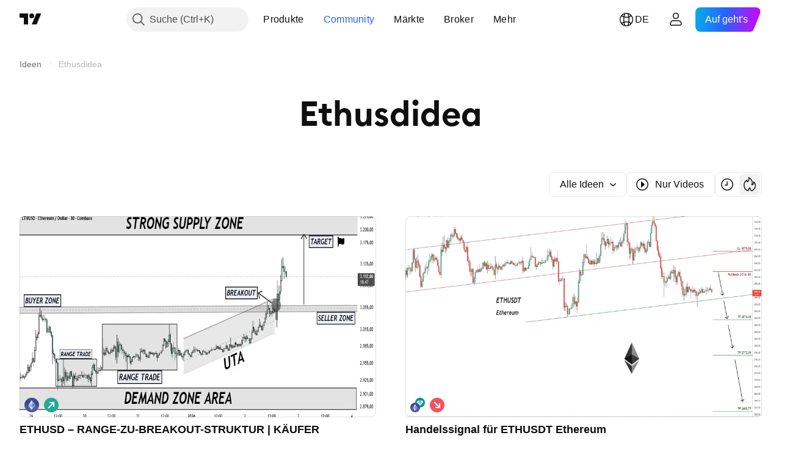

--- FILE ---
content_type: application/javascript; charset=utf-8
request_url: https://static.tradingview.com/static/bundles/91834.1873c9cc3a3f3bf71ad2.js
body_size: 25486
content:
(self.webpackChunktradingview=self.webpackChunktradingview||[]).push([[91834],{317017:t=>{t.exports={"nav-button":"nav-button-znwuaSC1",link:"link-znwuaSC1",background:"background-znwuaSC1",icon:"icon-znwuaSC1","flip-icon":"flip-icon-znwuaSC1","size-large":"size-large-znwuaSC1","preserve-paddings":"preserve-paddings-znwuaSC1","size-medium":"size-medium-znwuaSC1","size-small":"size-small-znwuaSC1","size-xsmall":"size-xsmall-znwuaSC1","size-xxsmall":"size-xxsmall-znwuaSC1","visually-hidden":"visually-hidden-znwuaSC1"}},209893:t=>{t.exports={pair:"pair-ocURKVwI",xxceptionallysmalldonotusebrv1023:"xxceptionallysmalldonotusebrv1023-ocURKVwI",xxxxsmall:"xxxxsmall-ocURKVwI",xxxsmall:"xxxsmall-ocURKVwI",xxsmall:"xxsmall-ocURKVwI",xsmall:"xsmall-ocURKVwI",small:"small-ocURKVwI",medium:"medium-ocURKVwI",large:"large-ocURKVwI",xlarge:"xlarge-ocURKVwI",xxlarge:"xxlarge-ocURKVwI",xxxlarge:"xxxlarge-ocURKVwI",logo:"logo-ocURKVwI",skeleton:"skeleton-ocURKVwI",empty:"empty-ocURKVwI"}},307968:t=>{t.exports={xxxsmall:"xxxsmall-napy2vLF",xxsmall:"xxsmall-napy2vLF",xsmall:"xsmall-napy2vLF",small:"small-napy2vLF",medium:"medium-napy2vLF",large:"large-napy2vLF",xlarge:"xlarge-napy2vLF",counter:"counter-napy2vLF","color-danger":"color-danger-napy2vLF","color-accent":"color-accent-napy2vLF","color-accent-light":"color-accent-light-napy2vLF","color-neutral-bold":"color-neutral-bold-napy2vLF","color-neutral":"color-neutral-napy2vLF","borderColor-primary":"borderColor-primary-napy2vLF","borderColor-secondary":"borderColor-secondary-napy2vLF","borderColor-tertiary":"borderColor-tertiary-napy2vLF",disabled:"disabled-napy2vLF"}},851573:t=>{t.exports={widgetbarButton:"widgetbarButton-tGxPdSaN"}},673065:t=>{t.exports={"css-value-widgets-margin":"4px",widget:"widget-X9EuSe_t",widgetHeader:"widgetHeader-X9EuSe_t",widgetTitle:"widgetTitle-X9EuSe_t",headerSpace:"headerSpace-X9EuSe_t"}},626256:t=>{t.exports={"css-value-widgetbar-tabs-width":"45px","css-value-widgetbar-border-width":"1px"}},447843:t=>{t.exports={noBreak:"noBreak-HkGXK524"}},4908:(t,e,i)=>{"use strict";i.d(e,{CloseButton:()=>m});var a=i(50959),s=i(897782),n=i(117105),o=i.n(n),r=i(315130),l=i.n(r),h=i(238822),d=i.n(h),c=i(663346),u=i.n(c),g=i(534983),p=i.n(g);function w(t="large"){switch(t){case"large":return o();case"medium":default:return l();case"small":return d();case"xsmall":return u();case"xxsmall":return p()}}const m=a.forwardRef(((t,e)=>a.createElement(s.NavButton,{...t,ref:e,icon:w(t.size)})))},897782:(t,e,i)=>{"use strict";i.d(e,{NavButton:()=>c});var a=i(50959),s=i(497754),n=i.n(s),o=i(132734),r=i(317017),l=i.n(r);function h(t){const{size:e="large",preservePaddings:i,isLink:a,flipIconOnRtl:s,className:o}=t;return n()(l()["nav-button"],l()[`size-${e}`],i&&l()["preserve-paddings"],s&&l()["flip-icon"],a&&l().link,o)}function d(t){const{children:e,icon:i}=t;return a.createElement(a.Fragment,null,a.createElement("span",{className:l().background}),a.createElement(o.Icon,{icon:i,className:l().icon,"aria-hidden":!0}),e&&a.createElement("span",{className:l()["visually-hidden"]},e))}
const c=(0,a.forwardRef)(((t,e)=>{const{icon:i,type:s="button",preservePaddings:n,flipIconOnRtl:o,size:r,"aria-label":l,...c}=t;return a.createElement("button",{...c,className:h({...t,children:l}),ref:e,type:s},a.createElement(d,{icon:i},l))}));c.displayName="NavButton";var u=i(14388),g=i(551080);(0,a.forwardRef)(((t,e)=>{const{icon:i,renderComponent:s,"aria-label":n,...o}=t,r=s??u.CustomComponentDefaultLink;return a.createElement(r,{...o,className:h({...t,children:n,isLink:!0}),reference:(0,g.isomorphicRef)(e)},a.createElement(d,{icon:i},n))})).displayName="NavAnchorButton"},779167:(t,e,i)=>{"use strict";i.d(e,{CircleLogoAny:()=>o});var a=i(50959),s=i(21956),n=i(884566);function o(t){const{logoUrls:e}=t;return 1===e.length?a.createElement(n.CircleLogo,{...t,logoUrl:e[0]}):2===e.length?a.createElement(s.CircleLogoPair,{...t,primaryLogoUrl:e[0],secondaryLogoUrl:e[1]}):a.createElement(n.CircleLogo,{...t,logoUrl:void 0})}},21956:(t,e,i)=>{"use strict";i.d(e,{CircleLogoPair:()=>n});var a=i(50959),s=i(115078);function n(t){const{primaryLogoUrl:e,secondaryLogoUrl:i,size:n,className:r}=t;return a.createElement("span",{className:(0,s.getBlockStyleClasses)(n,r),title:t.title},a.createElement(o,{logoUrl:i,size:n}),a.createElement(o,{logoUrl:e,size:n}))}function o(t){const{logoUrl:e,size:i}=t,n=void 0!==e,[o,r]=(0,a.useState)(0),l=(0,a.useRef)(null),h=(0,s.getLogoStyleClasses)(i,o);return(0,a.useEffect)((()=>r(l.current?.complete??!n?2:1)),[n]),n&&3!==o?a.createElement("img",{ref:l,className:h,crossOrigin:"",src:e,alt:"",onLoad:()=>r(2),onError:()=>r(3)}):a.createElement("span",{className:h})}},115078:(t,e,i)=>{"use strict";i.d(e,{getBlockStyleClasses:()=>l,getLogoStyleClasses:()=>h});var a=i(497754),s=i.n(a),n=i(548729),o=i(209893),r=i.n(o);function l(t,e){return s()(r().pair,r()[t],e)}function h(t,e=2,i=!0){return s()(r().logo,r()[t],r().skeleton,n.skeletonTheme.wrapper,!i&&r().empty,1===e&&s()(n.skeletonTheme.animated))}},264013:(t,e,i)=>{"use strict";i.d(e,{Counter:()=>l});var a=i(497754),s=i.n(a),n=i(50959),o=i(307968),r=i.n(o);function l(t){const{className:e,count:i,compact:a=!0,size:o="xlarge",color:l="danger",sign:h,borderColor:d="none","aria-label":c,"aria-hidden":u,disabled:g,...p}=t,w=p;let m;m=!("xxsmall"===o||"xxxsmall"===o)&&i?a&&i>=100?"99+":h&&i>0?`+${i}`:i:"";const v=s()(e,r().counter,r()[o],r()[`color-${l}`],"none"!==d&&r()[`borderColor-${d}`],g&&r().disabled);return n.createElement("span",{...w,className:v,"aria-label":c,"aria-hidden":u},m)}},941777:(t,e,i)=>{"use strict";i.d(e,{Counter:()=>a.Counter});var a=i(264013)},283657:(t,e,i)=>{"use strict";i.d(e,{useComposedKeyboardActionHandlers:()=>r,useKeyboardActionHandler:()=>o,useKeyboardClose:()=>d,useKeyboardEventHandler:()=>l,useKeyboardOpen:()=>c,useKeyboardToggle:()=>h});var a=i(50959),s=i(591800);const n=()=>!0;function o(t,e,i=n,s){return(0,a.useCallback)((a=>{if(s){if("horizontal"===s&&(40===a||38===a))return;if("vertical"===s&&(37===a||39===a))return}const n=t.map((t=>"function"==typeof t?t():t));return!(!i(a)||!n.includes(a))&&(e(a),!0)}),[...t,e,i])}
function r(...t){return(0,a.useCallback)((e=>{for(const i of t)if(i(e))return!0;return!1}),[...t])}function l(t,e=!0,i=!1){const n=r(...t);return(0,a.useCallback)((t=>{const a=n((0,s.hashFromEvent)(t));a&&e&&t.preventDefault(),a&&i&&t.stopPropagation()}),[n])}function h(t,e=!0){return o([13,32],t,(function(t){if(13===t)return e;return!0}))}function d(t,e){return o([9,(0,a.useCallback)((()=>s.Modifiers.Shift+9),[]),27],e,(0,a.useCallback)((()=>t),[t]))}function c(t,e){return o([40,38],e,(0,a.useCallback)((()=>!t),[t]))}},507017:(t,e,i)=>{"use strict";i.d(e,{useItemsKeyboardNavigation:()=>r});var a=i(50959),s=i(283657);function n(t,e){return t>=0?t%e:(e-Math.abs(t)%e)%e}const o=t=>({next:[40,()=>t()?37:39],previous:[38,()=>t()?39:37],first:[33,()=>t()?35:36],last:[34,()=>t()?36:35]});function r(t,e,i,r,l,h,d={},c,u){const g=(0,a.useCallback)((t=>{const e=i.findIndex(r);if(e===i.length-1&&!h)return void(c?.onFailNext&&c.onFailNext(t));const a=n(e+1,i.length);l&&l(i[a],"next")}),[i,r,l,h]),p=(0,a.useCallback)((t=>{const e=i.findIndex(r);if(0===e&&!h)return void(c?.onFailPrev&&c.onFailPrev(t));const a=n(e-1,i.length);l&&l(i[a],"previous")}),[i,r,l,h]),w=(0,a.useCallback)((()=>{l&&l(i[0],"first")}),[l,i]),m=(0,a.useCallback)((()=>{l&&l(i[i.length-1],"last")}),[l,i]),v=(0,a.useMemo)((()=>o(e)),[e]),{next:f=v.next,previous:b=v.previous,first:_=v.first,last:y=v.last}=d;return(0,s.useComposedKeyboardActionHandlers)((0,s.useKeyboardActionHandler)(f,g,u?.next??(()=>!0),t),(0,s.useKeyboardActionHandler)(b,p,u?.previous??(()=>!0),t),(0,s.useKeyboardActionHandler)(_,w,(()=>!0),t),(0,s.useKeyboardActionHandler)(y,m,(()=>!0),t))}},238718:(t,e,i)=>{"use strict";i.d(e,{useRefsMap:()=>s});var a=i(50959);function s(){const t=(0,a.useRef)(new Map),e=(0,a.useCallback)((e=>i=>{null!==i?t.current.set(e,i):t.current.delete(e)}),[t]);return[t,e]}},193727:(t,e,i)=>{"use strict";i.d(e,{getYieldCurvesPageProps:()=>n,preloadYieldCurvesPageProps:()=>o});var a=i(954912),s=i(4855);async function n(t){const e=r(),i=await(0,a.fetch)(e,{method:"GET",signal:t});if(!i.ok){const t=await i.json();throw Error(t.detail)}return i.json()}function o(){(0,s.preload)(r(),{crossOrigin:null,as:"fetch"})}function r(){const t=new URL("/yield-curves/",window.location.origin);return t.searchParams.append("component-data-only","1"),t.toString()}},564787:(t,e,i)=>{"use strict";var a;i.d(e,{WIDGET_BAR_MESSAGE_BUS:()=>s});const s=new((a=class{postMessage(t,e){a._handlers.forEach((i=>{i.handler(t,e)}))}onMessage(t){"function"==typeof t&&a._handlers.push({handler:t,widget:this})}offMessage(t){if("function"==typeof t){const e=a._handlers.findIndex((e=>e.handler===t));-1!==e&&a._handlers.splice(e,1)}}offWidget(t){a._handlers=a._handlers.filter((e=>e.widget!==t))}})._handlers=[],a)},528725:(t,e,i)=>{"use strict";i.r(e),i.d(e,{WidgetBar:()=>Le});var a=i(998034),s=i(650151),n=(i(626256),i(444372)),o=i(4944),r=i(50959),l=i(632227),h=i(77294);const d={isActive:!1,notificationCount:0,notificationCounterAriaLabel:"",isNew:!1};class c{constructor(t){const e={...d,...t}
;this.name=e.name,this.product=e.product,this.area=e.area,this.isActive=new h.WatchedValue(e.isActive),this.notificationsCount=new h.WatchedValue(e.notificationCount),this.notificationCounterAriaLabel=new h.WatchedValue(e.notificationCounterAriaLabel),this.icon=new h.WatchedValue(e.icon),this.hint=new h.WatchedValue(e.hint),this.onClick=new h.WatchedValue(e.onClick),this.TabButtonComponent=e.TabButtonComponent,this.visible=new h.WatchedValue(!e.visible||e.visible()),this.isNew=e.isNew}onActiveStateChange(t){this.isActive.setValue(t)}updateNotifications(t){this.notificationsCount.setValue(t)}updateNotificationCounterAriaLabel(t){this.notificationCounterAriaLabel.setValue(t)}}var u=i(497754),g=i.n(u),p=i(581996),w=i(251924),m=i(202373),v=i(345848),f=i(62802);class b{constructor(t){this._settingsKey=null,this._value=null,this._watchedValue=new h.WatchedValue(null),t&&t.settingsKey&&(this._settingsKey=t.settingsKey,this._value=f.getJSON(this._settingsKey,null),this._watchedValue=new h.WatchedValue(this._value)),t&&t.widgetBarWidget&&Object.defineProperty(this,"widgetBarWidget",{value:t.widgetBarWidget,configurable:!0})}value(){return this._value}setValue(t,e){return this._value=t,this._watchedValue.setValue(this._value),this._settingsKey&&(null==t?((0,v.trackEvent)("Settings debug","WigdetProperties.setValue: "+this._settingsKey,window.user.username),f.remove(this._settingsKey)):f.setJSON(this._settingsKey,t,e)),this._value}readonly(){return this._watchedValue.readonly()}destroy(){this._watchedValue.destroy()}}var _=i(318557),y=i(564787);const C={watchlist:{title:n.t(null,void 0,i(512504)),ctor:null,lazyLoad:!0,chartWidgetAllowed:!0,emptyHeader:!0,preloadDelay:6e4},hotlist:{title:n.t(null,void 0,i(941273)),ctor:null,lazyLoad:!0,chartWidgetAllowed:!0,emptyHeader:!0},detail:{title:n.t(null,void 0,i(278892)),ctor:null,lazyLoad:!0,chartWidgetAllowed:!0,emptyHeader:!0,noHeaderSpace:!0},news:{title:n.t(null,void 0,i(848782)),ctor:null,noHeaderSpace:!0},datawindow:{title:n.t(null,void 0,i(748741)),ctor:null,chartWidgetAllowed:!0,chartWidgetRequired:!0},alerts:{ctor:null,lazyLoad:!1,chartWidgetAllowed:!0,emptyHeader:!0,noHeaderSpace:!0,doNotClearNotifications:!0,doNotClearNotificationsOnVisibilityChange:!0},market_summary:{title:n.t(null,void 0,i(176937)),ctor:null},object_tree:{title:n.t(null,void 0,i(242820)),ctor:null,emptyHeader:!0,noHeaderSpace:!0,chartWidgetAllowed:!0,chartWidgetRequired:!0},unionchats:{ctor:null,emptyHeader:!0,chartWidgetAllowed:!0,noHeaderSpace:!0},pine_logs:{title:n.t(null,void 0,i(923304)),ctor:null,chartWidgetAllowed:!0,noHeader:!0}};var x=i(900608),B=i(404573),S=i(673065);class z{constructor(t){this.heightRatio=z.heightRatio,this.minHeight=0,this.widgetConfig=null,this.widgetActive=new h.WatchedValue,this.widgetMaximized=new h.WatchedValue,this.widgetVisible=null,this.symbolLinking=null,this.intervalLinking=null,this._header=null,this._widget=null,this._headerspace=null,this._title=null,this._resizehandle=null,this._widgetStarted=new w.Delegate,this._resizer=null,this._internalState={
alive:new h.WatchedValue(!0),container:new h.WatchedValue,width:new h.WatchedValue,height:new h.WatchedValue,detachable:new h.WatchedValue(!1)},t&&t.widgetBarPage&&(this.widgetBarPage=t.widgetBarPage),this._rdState=new p.ResizerDetacherState(this._internalState),this._rdState.owner.subscribe((t=>{t!==this._internalState&&(this._internalState.container.value().innerHTML="")}))}element(t){switch(t){case"widget":return this._widget;case"header":return this._header;case"resize-handle":return this._resizehandle;default:return null}}setHeight(t){this._internalState.container.value()&&(this._internalState.container.value().style.height=t+"px"),this._internalState.height.setValue(t)}onWidthChange(t){this._internalState.width.setValue(t)}remove(){this.widgetBarPage&&this.widgetBarPage.removeWidget(this)}destroy(){this.widgetObject&&"destroy"in this.widgetObject&&this.widgetObject.destroy(),this.remove(),this.symbolLinking&&(this.symbolLinking.destroy(),this.symbolLinking=null),this.intervalLinking&&(this.intervalLinking.destroy(),this.intervalLinking=null),this.widgetVisible&&(this.widgetVisible.unsubscribe(),this.widgetVisible=null),this.widgetActive&&(this.widgetActive.unsubscribe(),this.widgetActive=null),this.widgetMaximized&&(this.widgetMaximized.unsubscribe(),this.widgetMaximized=null),this.properties&&(this.properties.destroy(),delete this.properties),this._header?.remove(),this._widget?.remove(),this._headerspace?.remove(),this._title?.remove(),this._resizehandle?.remove(),this._header=null,this._widget=null,this._headerspace=null,this._title=null,this._resizehandle=null,y.WIDGET_BAR_MESSAGE_BUS.offWidget(this),this._preloadTimeout&&clearTimeout(this._preloadTimeout)}rdState(){return this._rdState}onActiveStateChange(t){const e=(this.getWidgetBarOption("widgetConfig")||C)[this.type];t&&!e.doNotClearNotifications&&this.clearNotifications(),this.updateVisibleWatchedValue(),this.widgetActive?.setValue(!!t)}toggleMaximize(t){const e="boolean"!=typeof t?!this.widgetMaximized?.value():t;e!==this.widgetMaximized?.value()&&(this.widgetMaximized?.setValue(e),this.widgetBarPage&&this.widgetBarPage.widgetBarLayout&&this.widgetBarPage.widgetBarLayout.widgetBar&&this.widgetBarPage.widgetBarLayout.widgetBar.saveToTVSettings(),this.widgetBarPage&&this.widgetBarPage.updateWidgetsHeight())}startWidget(){if(this.widgetObject||this.widgetStartDelayed)return;if(!this.id)return;const t=this.getWidgetBarOption("widgetConfig")||C;if(!this.type)return;const e=t[this.type];if(!e)return;const i=e.ctor;if(!i)return;if(this.widgetVisible=this.widgetVisible||new h.WatchedValue,this.updateVisibleWatchedValue(),e.lazyLoad&&!this.widgetVisible.value())return this.widgetStartDelayed=!0,this.widgetVisible.when((()=>{delete this.widgetStartDelayed,this.startWidget(),clearTimeout(this._preloadTimeout)})),void(e.preloadDelay&&(this._preloadTimeout=setTimeout((()=>{i.preload&&i.preload()}),e.preloadDelay)));this.symbolLinking=m.linking.proSymbol.spawn(),this.intervalLinking=m.linking.interval.spawn();const a=this._rdState.bridge(),n={header:(0,
s.ensureNotNull)(this._header),headerspace:this._headerspace,widget:(0,s.ensureNotNull)(this._widget),container:a.container.value(),properties:this.properties,notify:this.notify.bind(this),clearNotifications:this.clearNotifications.bind(this),visible:this.widgetVisible.readonly(),active:(0,s.ensureNotNull)(this.widgetActive).readonly(),symbol:this.symbolLinking,interval:this.intervalLinking,height:a.height,setMinHeight:this.setMinHeight.bind(this),width:a.width,setTitle:this.setTitle.bind(this),setTitleHtml:this.setTitleHtml.bind(this),id:this.id,toggleMaximize:this.toggleMaximize.bind(this),maximized:(0,s.ensureNotNull)(this.widgetMaximized).readonly(),postMessage:y.WIDGET_BAR_MESSAGE_BUS.postMessage.bind(this),onMessage:y.WIDGET_BAR_MESSAGE_BUS.onMessage.bind(this),offMessage:y.WIDGET_BAR_MESSAGE_BUS.offMessage.bind(this),hideDetach:!1,unAuthEditable:this.unAuthEditable};if(e.chartWidgetAllowed){const t=()=>this.widgetBarPage&&this.widgetBarPage.widgetBarLayout&&this.widgetBarPage.widgetBarLayout.widgetBar&&this.widgetBarPage.widgetBarLayout.widgetBar.chartWidgetCollection;n.getChartWidget=()=>{const e=t();return e?e.activeChartWidget.value():null},n.getChartWidgetCollection=()=>t()||null}void 0!==this.readonly?this.readonly&&(n.readonly=!0):this.getWidgetBarOption("readonly")&&(n.readonly=!0),void 0!==e.options&&(n.options=e.options),null!=this.stateData?n.data=this.stateData:null!=e.data&&(n.data=e.data);const o=this.widgetObject=new i(n);"hasLifecycle"in o&&this.widgetActive?.readonly().subscribe((t=>{t?o.mount():o.unmount()}),{callWithLast:!e.lazyLoad}),this._widgetStarted.fire(this)}widgetStarted(){return this._widgetStarted}notify(t,e={}){if(this.widgetBarPage&&(!this.widgetBarPage.isActiveAndVisible()||e.force))return this.widgetBarPage.notify(t,e)}clearNotifications(){if(this.widgetBarPage)return this.widgetBarPage.clearNotifications()}onVisibilityChange(){this.updateVisibleWatchedValue()}updateVisibleWatchedValue(){this.widgetVisible&&this.widgetVisible.setValue(!!this.widgetBarPage&&this.widgetBarPage.isActiveAndVisible())}setTitle(t){this.customTitle=String(t),this._title&&(this._title.textContent=this.getTitle())}setTitleHtml(t){this._title&&(0,_.html)(this._title,t)}setMinHeight(t){const e=this.widgetBarPage;e&&(this.minHeight=0,this.minHeight=Math.min(t,e.getAvailableHeight()),e.updateWidgetsHeight())}getWidgetBarOption(t){if(this.widgetBarPage&&this.widgetBarPage.widgetBarLayout&&this.widgetBarPage.widgetBarLayout.widgetBar&&t in this.widgetBarPage.widgetBarLayout.widgetBar)return this.widgetBarPage.widgetBarLayout.widgetBar[t]}getTitle(t){const e=function(t,e){try{e=e||C;let i=e[t]?.title;return!i&&t&&(i=String(t).match(/[A-Z]{2,}|\d+(?:\.\d+)?|[A-Z]?[a-z]+/g)?.join(" ").replace(/^.|\s./g,(t=>t.toUpperCase()))),i||void 0}catch{return}}(this.type,this.getWidgetBarOption("widgetConfig"));return t&&this.customTitle&&e?this.customTitle.substring(0,e.length)===e?this.customTitle:e+": "+this.customTitle:this.customTitle||e||n.t(null,void 0,i(103898))}createHTML(){
const t=this.widgetConfig&&this.widgetConfig.emptyHeader,e=this.widgetConfig&&this.widgetConfig.noHeader,i=this.widgetConfig&&this.widgetConfig.noHeaderSpace,a=this._widget=document.createElement("div");a.dataset.testIdWidgetType=this.type,a.classList.value=g()(S.widget,"widgetbar-widget","widgetbar-widget-"+this.type);const s=this._header=document.createElement("div");if(s.classList.value=S.widgetHeader,s.addEventListener("contextmenu",(t=>{"input"!==t.target.tagName.toLowerCase()&&t.preventDefault()})),e||a.appendChild(s),!i){const t=this._headerspace=document.createElement("div");t.classList.value="widgetbar-headerspace",t.addEventListener("click",(t=>t.preventDefault())),s.appendChild(t)}if(!t){const t=this._title=document.createElement("div");t.classList.value="widgetbar-widgettitle",t.dataset.name=this.type+"_header",t.textContent=this.getTitle(),s.prepend(t)}const n=document.createElement("div");n.classList.value="widgetbar-widgetbody",n.addEventListener("contextmenu",(t=>{t.target===n&&t.preventDefault()})),a.appendChild(n),this._internalState.container.setValue(n);const o=this._resizehandle=document.createElement("div");o.classList.value="widgetbar-widgethandle",o.addEventListener("contextmenu",(t=>{t.target===o&&t.preventDefault()})),null!==this._resizer&&this._resizer.destroy(),this._resizer=new B.PointerBackend({handle:o,onDragStart:t=>{this.widgetBarPage?.handleWidgetResizeStart(this,t)},onDragMove:t=>{this.widgetBarPage?.handleWidgetResizeChange(this,t)},onDragStop:t=>{this.widgetBarPage?.handleWidgetResizeStop(this,t)}}),a.appendChild(o),!0===this.maximized&&(this.toggleMaximize(!0),delete this.maximized)}demarshal(t){if("string"==typeof t)try{t=JSON.parse(t)}catch(t){}if(!t||"object"!=typeof t)return null;let e;if("id"in t?(this.id=String(t.id),this.type=this.id.replace(/\..*/,"")):"type"in t?(this.type=String(t.type),this.id=this.type+"."+(0,x.randomHash)()):(delete this.type,delete this.id),null!=t.readonly?this.readonly=!!t.readonly:delete this.readonly,this.stateData=t.data,isFinite(Number(t.heightRatio))&&Number(t.heightRatio)>=0?this.heightRatio=Number(t.heightRatio):this.heightRatio=z.heightRatio,!0===t.maximized&&(this.maximized=!0),!0===t.unAuthEditable&&(this.unAuthEditable=!0),t.settingsKey)e=String(t.settingsKey);else if(this.id){const t=this.getWidgetBarOption("_settingsPrefix");t&&(e=t+".widget."+this.id)}if(this.properties=new b({widgetBarWidget:this,settingsKey:e}),null==t.properties||e&&null!==this.properties.value()||this.properties.setValue(t.properties),"news"!==this.type&&"hotlist"!==this.type||!e||this.properties.setValue((0,a.default)({},t.properties,this.properties.value())),"hotlist"===this.type)if(!e&&t.properties)this.properties.setValue(t.properties);else{const t=this.properties.value();("exchangeByLocale"in t||"groupByLocale"in t)&&(delete t.exchangeByLocale,delete t.groupByLocale,this.properties.setValue(t))}this.widgetConfig=null;const i=this.getWidgetBarOption("widgetConfig");return this.type&&i&&i[this.type]&&(this.widgetConfig=i[this.type]),this}marshal(){const t={}
;return this.id&&(t.id=this.id),this.type&&(t.type=this.type),this.heightRatio!==z.heightRatio&&(t.heightRatio=this.heightRatio),this.widgetMaximized?.value()&&(t.maximized=!0),t}}z.heightRatio=1;const L=parseInt(S["css-value-widgets-margin"]);class M{constructor(t){this.widgets=[],this.notificationCounter=0,this._page=null,this._invalidated=!1,this._resizeOperations=new WeakMap,this.widgets=[],t&&t.widgetBarLayout&&(this.widgetBarLayout=t.widgetBarLayout)}widget(t){for(const e of this.widgets)if(e.type===t)return e;return null}element(){return this._page}gaEvent(){return this._gaEvent}onActiveStateChange(t){t=!!t,this._page?.classList.toggle("active",!!t),(0,s.ensure)(this.tab).onActiveStateChange(t),t&&this.updateWidgetsHeight({skipIfHeightUnchanged:!0}),this.widgets.forEach((e=>{e.onActiveStateChange(t)}))}getAvailableHeight(){let t=this.widgetBarLayout?.widgetBar?.resizerBridge.height.value()||0;if(!t)return 0;let e=0;return this.widgets.forEach(((i,a)=>{t-=i.minHeight,a>0&&(t-=L);const s=i.element("header");s&&(e||(e=(0,_.outerHeight)(s,!0)),t-=e)})),Math.max(t,0)}updateWidgetsHeight(t={}){if(!this._page)return;if(!this.widgetBarLayout||!this.widgetBarLayout.widgetBar)return;if(this.widgetBarLayout.getActivePage()!==this)return void(this._invalidated=!0);const e=this.widgetBarLayout.widgetBar.resizerBridge.height.value();if(this._pageHeight===e&&t.skipIfHeightUnchanged||(this._invalidated=!0,this._pageHeight=e),!this._invalidated)return;let i,a=e,n=0,o=this.widgets,r=null;const l=o.every((t=>0===t.heightRatio));for(let t=this.widgets.length;t--;)if((0,s.ensureNotNull)(this.widgets[t].widgetMaximized).value()){r=this.widgets[t];break}if(o.length>0&&null===r&&l){const t=o[o.length-1];t.heightRatio=1,r=t}if(r){for(let t=this.widgets.length;t--;){const e=o[t];e!==r&&e.setHeight(0)}o=[r]}o.length>1&&(a-=(o.length-1)*L);for(let t=o.length;t--;){const e=o[t],s=e.element("header");s&&(void 0===i&&(i=(0,_.outerHeight)(s,!0)),a-=i,n+=e.heightRatio)}const h=a/n;this._recalculateWidgetsHeightRatio(h);const d=o.length-1;for(let t=0;t<=d;t++){const e=o[t];let i;i=t===d?a:Math.round(h*e.heightRatio),i=Math.max(i,e.minHeight),e.setHeight(i),a-=i}}handleWidgetResizeStart(t,e){let i,a;for(let e=this.widgets.length-1;e>0;e--)this.widgets[e]===t&&(i=this.widgets[e],a=this.widgets[e-1]);(0,s.assert)(void 0!==i),(0,s.assert)(void 0!==a);const n=a.rdState().bridge().height.value(),o=a.heightRatio+i.heightRatio,r=n+i.rdState().bridge().height.value();0===r&&e.preventDefault(),this._resizeOperations.set(t,{bottomWidget:i,topWidget:a,summaryHeight:r,summaryRatio:o,startTopWidgetHeight:n,prevTopWidgetHeight:void 0})}handleWidgetResizeChange(t,e){const i=this._resizeOperations.get(t);if(void 0===i)return;this._page?.classList.add("widget-resize-mode");const{current:a,initial:s}=e.detail,n=a.pageY-s.pageY,o=Math.max(i.topWidget.minHeight,Math.min(i.startTopWidgetHeight+n,i.summaryHeight-i.bottomWidget.minHeight));i.prevTopWidgetHeight!==o&&(i.prevTopWidgetHeight=o,i.topWidget.heightRatio=o/i.summaryHeight*i.summaryRatio,
i.bottomWidget.heightRatio=i.summaryRatio-i.topWidget.heightRatio,i.topWidget.setHeight(o),i.bottomWidget.setHeight(i.summaryHeight-o))}handleWidgetResizeStop(t,e){const i=this._resizeOperations.get(t);void 0!==i&&(this._resizeOperations.delete(t),this._page?.classList.remove("widget-resize-mode"),i.prevTopWidgetHeight!==i.startTopWidgetHeight&&(this.normalizeRatios(),this.widgetBarLayout&&this.widgetBarLayout.widgetBar&&this.widgetBarLayout.widgetBar.saveToTVSettings()))}normalizeRatios(){let t=1/0;for(let e=this.widgets.length;e--;){const i=this.widgets[e].heightRatio;i<=0||!isFinite(i)||i<t&&(t=i)}if(!isFinite(t))return;let e=1;for(;t<1;)t*=2,e*=2;for(;t>=2;)t/=2,e/=2;for(let t=this.widgets.length;t--;)this.widgets[t].heightRatio*=e}attachWidget(t,e){e=Number(e);const i=this.widgets.indexOf(t);-1!==i?this.widgets.splice(i,1):t.widgetBarPage&&t.widgetBarPage!==this&&t.widgetBarPage.removeWidget(t),e<this.widgets.length?e<0&&(e=0):e=this.widgets.length,delete t.widgetBarPage,Object.defineProperty(t,"widgetBarPage",{value:this,configurable:!0}),this.widgets.splice(e,0,t);const a=this.widgets[e+1],s=t.element("widget");a?s&&s.insertAdjacentElement("beforebegin",a.element("widget")):s&&this._page?.appendChild(s),this.updateWidgetsHeight(),t.updateVisibleWatchedValue()}removeWidget(t){const e=this.widgets.indexOf(t);-1!==e&&(delete t.widgetBarPage,this.widgets.splice(e,1),t.element("widget")?.remove(),this.updateWidgetsHeight())}remove(){this.widgetBarLayout&&this.widgetBarLayout.removePage(this)}destroy(){this.remove(),this._page?.remove()}onVisibilityChange(t){const e=t&&this.widgetBarLayout&&this.widgetBarLayout.getActivePage()===this;this.widgets.forEach((t=>{const i=t.getWidgetBarOption("widgetConfig")[t.type];e&&!i.doNotClearNotificationsOnVisibilityChange&&t.clearNotifications(),t.onVisibilityChange()}))}notify(t,e={}){!0!==e.clear?e.stopHighlightTab||(this.notificationCounter=this.notificationCounter+(~~t||1),this.updateNotifications(e.notificationValue)):this.clearNotifications()}clearNotifications(){this.notificationCounter=0,(0,s.ensure)(this.tab).updateNotifications(this.notificationCounter),this._clearNotificationsCounterAriaLabel()}updateNotifications(t){const e="number"==typeof t?t:this.notificationCounter;(0,s.ensure)(this.tab).updateNotifications(e),this._updateNotificationsCounterAriaLabel(e)}getWidgets(t){const e=[];for(let i=0;i<this.widgets.length;++i){const a=this.widgets[i];a.type===t&&e.push(a)}return e}isActiveAndVisible(){const t=this.widgetBarLayout;return!(!t||!t.visible)&&t.getActivePage()===this}createHTML(){const t=this._page=document.createElement("div");t.classList.value="widgetbar-page",this.widgets.forEach((e=>{e.createHTML();const i=e.element("widget");i&&t.appendChild(i)}))}createTabButtonViewModel(){this.tab=new c({name:this.name??"",product:null,area:null,icon:this.icon,hint:this.title,onClick:()=>{this.widgetBarLayout&&this.widgetBarLayout.onTabClick(this)},TabButtonComponent:this.TabButtonComponent})}demarshal(t){if("string"==typeof t)try{t=JSON.parse(t)}catch(t){}
if("object"!=typeof t||!t.widgets||!Array.isArray(t.widgets))return null;const e=this.widgets;return e.splice(0,e.length),this._gaEvent=t._gaEvent,this.title=t.title,this.name=t.name,this.icon=t.icon,this.spaceBottom=t.spaceBottom,this.spaceBottomText=t.spaceBottomText,this.TabButtonComponent=t.TabButtonComponent,this._createNotificationCounterAriaLabel=t.createCounterAriaLabel,this.createTabButtonViewModel(),t.widgets.forEach((t=>{const i=new z({widgetBarPage:this}).demarshal(t);i&&e.push(i)})),0===e.length?null:this}marshal(){const t=[];return this.widgets.forEach((e=>{const i=e.marshal();i&&t.push(i)})),0===t.length?null:t}_recalculateWidgetsHeightRatio(t){const e=this.widgets;e.length<=1||e.forEach(((i,a)=>{if(t*i.heightRatio>=i.minHeight)return;let s=i.minHeight/t-i.heightRatio;for(let i=0;i<e.length;i++){if(i===a)continue;const n=e[i],o=n.heightRatio-n.minHeight/t;if(!(o<=0)&&(n.heightRatio-=Math.min(s,o),e[a].heightRatio+=Math.min(s,o),s-=o,s<=0))break}}))}_updateNotificationsCounterAriaLabel(t){this._createNotificationCounterAriaLabel&&(this.notificationCounterAriaLabel=this._createNotificationCounterAriaLabel(t),(0,s.ensure)(this.tab).updateNotificationCounterAriaLabel(this.notificationCounterAriaLabel))}_clearNotificationsCounterAriaLabel(){this.notificationCounterAriaLabel="",(0,s.ensure)(this.tab).updateNotificationCounterAriaLabel(this.notificationCounterAriaLabel)}}var V=i(313266),W=i(448407),P=i(851573),E=i(73927);var H=i(125226),k=i(719036),T=i(735566),A=i(778785),N=i(4908),R=i(942474);function D(t){return r.createElement(N.CloseButton,{className:u(t.className,R.button),onClick:t.onClick,"aria-label":n.t(null,{context:"action"},i(433334)),size:"medium",preservePaddings:!0,"data-role":"button","data-name":t.name})}var I=i(523381),F=i(286246);function O(t){return r.createElement("div",{className:u(t.className,F.separator)})}var U=i(134395);function K(t){return r.createElement("div",{className:u(U.filler,t.className)})}function G(t,e){return class extends r.PureComponent{constructor(t){super(t),this._bindedForceUpdate=()=>this.forceUpdate(),this.state={viewModel:e}}componentDidMount(){const{viewModel:t}=this.state;t.notificationsCount.subscribe(this._bindedForceUpdate),t.notificationCounterAriaLabel.subscribe(this._bindedForceUpdate),t.isActive.subscribe(this._bindedForceUpdate),t.visible.subscribe(this._bindedForceUpdate)}componentWillUnmount(){const{viewModel:t}=this.state;t.notificationsCount.unsubscribe(this._bindedForceUpdate),t.notificationCounterAriaLabel.unsubscribe(this._bindedForceUpdate),t.isActive.unsubscribe(this._bindedForceUpdate),t.visible.unsubscribe(this._bindedForceUpdate)}render(){const{viewModel:e}=this.state;if(!e.visible.value())return null;const i=e.notificationsCount.value(),a=e.notificationCounterAriaLabel.value();return r.createElement(t,{...this.props,icon:e.icon.value(),isActive:e.isActive.value(),onClick:e.onClick.value(),hint:e.hint.value(),count:i,counterAriaLabel:a})}}}var Z=i(941777),j=i(263361),q=i(24877),J=i(294323);const $=(0,r.forwardRef)((function(t,e){
const{className:i,name:a,count:s,onClick:n,hint:o,icon:l,isActive:h,counterAriaLabel:d,...c}=t,[u,p]=(0,j.useRovingTabindexElement)(e);return r.createElement(q.ToolWidgetButton,{...c,"aria-label":o,ref:u,className:g()(i,J.button),tag:"button",isActive:h,icon:l,onClick:n,forceInteractive:!0,"data-name":a,"aria-pressed":h,"data-tooltip":o,tooltipPosition:"vertical",tabIndex:p},s?r.createElement("div",{className:J.counterRow},r.createElement(Z.Counter,{count:s,"aria-label":d,size:"small",compact:!0})):null)}));var Y=i(859457),X=i(962624),Q=i(316980),tt=i(79205),et=i(383983),it=i(504920);const at=r.lazy((async()=>({default:(await Promise.all([i.e(50703),i.e(10648),i.e(62419),i.e(22691),i.e(67877),i.e(65428),i.e(34700),i.e(28562),i.e(67498),i.e(31108),i.e(39930),i.e(40884),i.e(44639),i.e(54536),i.e(66545),i.e(75018)]).then(i.bind(i,683414))).ProductsButton})));function st(t){return r.createElement(r.Suspense,{fallback:r.createElement("div",{className:it.button},r.createElement(tt.Icon,{className:it.buttonIcon,icon:et}))},r.createElement(at,{...t}))}var nt=i(675550),ot=i(409200),rt=i(581910);const lt=(0,T.getLogger)("Platform.GUI.RightToolbar"),ht=(0,Q.registryContextType)();class dt extends r.PureComponent{constructor(t,e){super(t,e),this._pages={},this._handleMouseOver=t=>{(0,X.hoverMouseEventFilter)(t)&&this.setState({isHovered:!0})},this._handleMouseOut=t=>{(0,X.hoverMouseEventFilter)(t)&&this.setState({isHovered:!1})},this._handleFullscreenChange=t=>{this.setState({isFullscreen:t})},this._handleVisibilityChange=()=>{this._toolset=this._createToolset(),this.forceUpdate()},this._handleFavoriteProductsChange=t=>{this.setState({favoriteProducts:new Set(t)})},this._handleCloseClick=()=>{const{widgetBar:t}=this.context;(0,s.ensureDefined)(t.layout).setMinimizedState(!0)},this._onChartPageGridStateChange=t=>{this.setState({activePanels:new Set(t.activePanels)})},(0,Q.validateRegistry)(e,{widgetBar:k.any.isRequired});const{widgetBar:i}=this.context;this._isMinimized=(0,s.ensureDefined)(i.layout).isMinimized.spawn(),this._isFullscreen=i.resizerBridge.fullscreen.spawn(),this._chartPageGridStateWV=this.context.widgetBar.chartPageGrid?.persistedState(),this.state={isHovered:!1,isFullscreen:this._isFullscreen.value(),activePanels:new Set(this._chartPageGridStateWV?.value().activePanels||[]),favoriteProducts:new Set((0,nt.favoriteProductsService)().get())},this._chartPageGridStateWV?.subscribe(this._onChartPageGridStateChange),(0,s.ensureDefined)(i.layout).pages.forEach((t=>{void 0===t.name&&lt.logWarn('Page does not provide required field "name"');const e=t.tab;this._pages[t.name]=G(e.TabButtonComponent??$,e)})),this._toolset=this._createToolset()}componentDidMount(){this._isFullscreen.subscribe(this._handleFullscreenChange),(0,nt.favoriteProductsService)().getOnChange().subscribe(null,this._handleFavoriteProductsChange);for(const t of this.props.models)t.visible.subscribe(this._handleVisibilityChange)}componentDidUpdate(t,e){for(const e of t.models)e.visible.unsubscribe(this._handleVisibilityChange)
;for(const t of this.props.models)t.visible.subscribe(this._handleVisibilityChange)}componentWillUnmount(){this._isFullscreen.destroy(),this._isMinimized.destroy(),this._chartPageGridStateWV&&this._chartPageGridStateWV.unsubscribe(this._onChartPageGridStateChange),(0,nt.favoriteProductsService)().getOnChange().unsubscribe(null,this._handleFavoriteProductsChange);for(const t of this.props.models)t.visible.unsubscribe(this._handleVisibilityChange)}render(){const{className:t}=this.props,{isHovered:e,isFullscreen:i,activePanels:a,favoriteProducts:s}=this.state,{widgetBar:n}=this.context,{favoritableButtons:o,buttons:l}=this._toolset;return r.createElement(I.VerticalScroll,{isVisibleFade:A.mobiletouch,isVisibleButtons:!A.mobiletouch&&e,isVisibleScrollbar:!1,onMouseOver:this._handleMouseOver,onMouseOut:this._handleMouseOut},r.createElement(ot.Toolbar,{className:u(t,rt.toolbar),onContextMenu:Y.preventDefaultForContextMenu,orientation:"vertical","data-name":"right-toolbar"},n.adaptive&&i&&r.createElement(D,{name:"close-button",onClick:this._handleCloseClick}),this._renderPages(),r.createElement(K,null),o.map((({Component:t,name:e,productId:i,splitPanelAreaId:n})=>(null===n||!a.has(n))&&s.has(i)&&r.createElement(t,{key:e,name:e}))),o.length>0&&r.createElement(st,{products:o,favoriteProducts:s,activePanels:a}),o.length>0&&l.length>0&&r.createElement(O,{key:"group-separator"}),l.map((({Component:t,name:e})=>r.createElement(t,{key:e,name:e})))))}_renderPages(){const t=[],{widgetBar:e}=this.context,{pages:i}=(0,s.ensureDefined)(e.layout);return i.forEach((e=>{const i=e.name;if(i in this._pages){const a=this._pages[i];t.push(r.createElement(a,{name:i,key:i})),e.spaceBottom&&t.push(r.createElement(O,{key:e.spaceBottomText}))}})),t}_createToolset(){const t=[],e=[];return this.props.models.forEach((i=>{if(!i.visible.value())return;const a=G(i.TabButtonComponent||$,i);i.product?t.push({name:i.name,Component:a,productId:i.product,splitPanelAreaId:i.area,viewModel:i,isNew:i.isNew}):e.push({name:i.name,Component:a})})),{favoritableButtons:t,buttons:e}}}dt.contextType=ht;const ct={widgetBar:k.any};class ut extends r.PureComponent{constructor(t){super(t),this._registry={widgetBar:this.props.widgetBar}}render(){return r.createElement(Q.RegistryProvider,{validation:ct,value:this._registry},this.props.children)}}const gt=(0,V.isFeaturesetEnabled)("hide_right_toolbar_tabs");class pt{constructor(t,e){this._widgetBar=t,this._container=e,gt||this._render()}destroy(){l.unmountComponentAtNode(this._container)}_render(){l.render(r.createElement(ut,{widgetBar:this._widgetBar},r.createElement(dt,{models:this._widgetBar.models()})),this._container)}}var wt=i(120338);const mt="http://www.w3.org/2000/svg";function vt(t){const{direction:e,theme:i=wt}=t;return r.createElement("svg",{xmlns:mt,width:"9",height:"27",viewBox:"0 0 9 27",className:u(i.container,"right"===e?i.mirror:null),onContextMenu:Y.preventDefault},r.createElement("g",{fill:"none",fillRule:"evenodd"},r.createElement("path",{className:i.background,
d:"M4.5.5a4 4 0 0 1 4 4v18a4 4 0 1 1-8 0v-18a4 4 0 0 1 4-4z"}),r.createElement("path",{className:i.arrow,d:"M5.5 10l-2 3.5 2 3.5"})))}const ft=n.t(null,void 0,i(281982)),bt=n.t(null,void 0,i(40305));function _t(t){const e=u(t.className,"apply-common-tooltip","common-tooltip-vertical","common-tooltip-otl");return r.createElement("div",{className:e,onClick:t.onClick,title:t.isMinimized?bt:ft},r.createElement(vt,{direction:t.isMinimized?"left":"right"}))}var yt=i(877162);class Ct{constructor(t={}){this.MIN_WIDTH=200,this.MINIMIZE_THRESHOLD=50,this.activeIndex=Ct.activeIndex,this.activeName=Ct.activeName,this.minimized=Ct.minimized,this.visible=Ct.visible,this.width=Ct.width,this.version=Ct.version,this.pages=[],this.isMinimized=new h.WatchedValue,this.activePageIndex=new h.WatchedValue(this.activeIndex),this.tabRenderer=null,this._tabs=null,this._pages=null,this._pagescontent=null,this._handle=null,this._deviceButton=null,this._hider=null,this._draggable=null,this._shouldHideWidgetBar=(0,V.isFeaturesetEnabled)("hide_right_toolbar"),this._shouldHideWidgetBarTabs=(0,V.isFeaturesetEnabled)("hide_right_toolbar_tabs"),this.widgetBar=t.widgetBar,this._rightToolbar=Boolean(t.rightToolbar)}element(t){switch(t){case"tabs":return this._tabs;case"pages":return this._pages;case"pages-content":return this._pagescontent;case"handle":return this._handle;case"device-button":return this._deviceButton;case"hider":return this._hider;default:return null}}widget(t){for(const e of this.pages){const i=e.widget(t);if(i)return i}return null}startWidgets(){this.pages.forEach((t=>{t.widgets.forEach((t=>{t.widgetObject||t.widgetStartDelayed||setTimeout((()=>{t.startWidget()}),0)}))}));const t=this.getActivePage();t&&t.onActiveStateChange(!0)}syncHeight(){const t=(0,s.ensureDefined)(this.widgetBar).resizerBridge.height.value();if(null!==this._pages&&(this._pages.style.height=t+"px"),!this.minimized){const t=this.getActivePage();t&&t.updateWidgetsHeight()}}tabsWidth(){return this._shouldHideWidgetBarTabs?0:this._rightToolbar?45:this.minimized?5:0}borderWidth(){return 1*(this.minimized?0:1)}canOpen(){if(this._shouldHideWidgetBar)return!1;const t=(0,s.ensureDefined)(this.widgetBar);return t.affectsLayout()&&this.MIN_WIDTH+this.tabsWidth()+this.borderWidth()<=t.resizerBridge.availWidth.value()}requestWidth(t){const e=(0,s.ensureDefined)(this.widgetBar).resizerBridge;let i=this.tabsWidth();i>0&&(i+=this.borderWidth());const a=t+i;this.canOpen()?e.width.value()!==a&&e.negotiateWidth([{min:i,max:i},{min:this.MIN_WIDTH+i,max:a}]):e.negotiateWidth(0)}requestOptimalWidth(){this.minimized?this.requestWidth(0):this.requestWidth(this.width)}updateResponsiveness(){const t=!this.canOpen();this._tabs?.classList.toggle("js-hidden",t),this._pages?.classList.toggle("js-hidden",t)}changeWidgetBarVisibility(t){this._shouldHideWidgetBar=!t,this.updateResponsiveness()}syncWidth(){const t=(0,s.ensureDefined)(this.widgetBar).resizerBridge,e=this.tabsWidth(),i=this.borderWidth(),a=t.width.value(),n=Math.max(a-e-i,0)||0
;n<this.MINIMIZE_THRESHOLD?this.setMinimizedState(!0):this.setMinimizedState(!1);const o=this._pages;if(o&&(o.style.width=n+"px",o.classList.toggle("hidden",!!this.minimized)),!this.minimized){const t=this.getActivePage();t&&t.widgets.forEach((t=>{t.onWidthChange(n)})),this.widgetBar&&this.widgetBar.loadWidgets()}const r=!this.canOpen();this._deviceButton&&this._deviceButton.classList.toggle("js-hidden",!r||!this.minimized)}setMinimizedState(t){const e=Boolean(t);!!this.minimized!==e&&(this.minimized=e,this.isMinimized.setValue(this.minimized),e&&(0,s.ensureDefined)(this.widgetBar).resizerBridge.exitFullscreen(),this.requestOptimalWidth(),this.activeIndex>=0&&this.pages[this.activeIndex].onActiveStateChange(!this.minimized))}switchPage(t){if(-1===t||0===this.pages.length)return this.activeIndex=-1,void this.activePageIndex.setValue(this.activeIndex);let e;if(t instanceof M){if(e=this.pages.indexOf(t),-1===e)return}else e=+t;const i=this.pages[this.activeIndex];this.activeIndex=Math.min(this.pages.length-1,Math.max(0,e)),this.activePageIndex.setValue(this.activeIndex);const a=this.pages[this.activeIndex];this.activeName=a.name||"",this.minimized||i&&i===a||(i&&i.onActiveStateChange(!1),a&&(a.onActiveStateChange(!0),this.syncWidth()))}getActivePage(){return this.minimized?null:this.pages[this.activeIndex]||null}getWidgetByType(t){const e=this.getActivePage()?.widgets;if(e)return e.find((e=>e.type===t))}onTabClick(t){const e=this.pages.indexOf(t);if(-1!==e){if(this._trackClick(t.name),e!==this.activeIndex||this.minimized){const i=t.gaEvent();i&&(0,v.trackEvent)("Platform Widgets",i),this.switchPage(e),this.minimized&&this.setMinimizedState(!1)}else this.setMinimizedState(!0);this.widgetBar&&this.widgetBar.saveToTVSettings()}}removePage(t){const e=this.pages.indexOf(t);if(-1===e)return;delete t.widgetBarLayout,this.pages.splice(e,1);const i=t.element();i?.remove(),this.activeIndex===e&&this.switchPage(e-1)}createPage(){const t=new M({widgetBarLayout:this});this.pages.push(t),t.createHTML();const e=(0,s.ensureNotNull)(t.element());return this._pagescontent?.append(e),t}createWidget(t,e){if(e){if(-1===this.pages.indexOf(e))return null}else e=this.createPage();const i=new z({widgetBarPage:e});return i.demarshal({type:t}),i.createHTML(),e.attachWidget(i),i}onVisibilityChange(){const t=!(!this.widgetBar||!this.widgetBar.resizerBridge.visible.value());this.visible=t,this.pages.forEach((e=>{e.onVisibilityChange(t)}))}destroy(){this.widgetBar&&this.widgetBar.layout===this&&delete this.widgetBar.layout,this.tabRenderer&&(this.tabRenderer.destroy(),this.tabRenderer=null),this._hider&&l.unmountComponentAtNode(this._hider);for(let t=this.pages.length;t--;){const e=this.pages[t];for(let t=e.widgets.length;t--;)e.widgets[t].destroy()}this._tabs?.remove(),this._pages?.remove(),this._pagescontent?.remove(),this._handle?.remove(),this._deviceButton?.remove(),this._hider?.remove()}createHTML(){const t=(0,s.ensureDefined)(this.widgetBar);if(this._rightToolbar){const e=this._tabs=document.createElement("div")
;if(this._shouldHideWidgetBarTabs||(e.classList.value="widgetbar-tabs"),this.tabRenderer&&(this.tabRenderer.destroy(),this.tabRenderer=null),this._shouldHideWidgetBarTabs||(this.tabRenderer=new pt(t,e)),t.adaptive&&!(0,H.isFeatureEnabled)("hide_right_toolbar_button")){(this._deviceButton=(0,yt.parseHtmlElement)(`\n\t\t<div class="${P.widgetbarButton} js-hidden">\n\t\t\t${E}\n\t\t</div>\n\t`)).addEventListener("click",(()=>{t.resizerBridge.requestFullscreen(),(0,v.trackEvent)("Mobile","Open right toolbar")}))}}const e=this._pages=document.createElement("div");this._shouldHideWidgetBarTabs?(e.classList.value="widgetbar-pages-no-tabs",e.setAttribute("data-name","widgetbar-pages-no-tabs")):(e.classList.value="widgetbar-pages",e.setAttribute("data-name","widgetbar-pages-with-tabs"));const i=this._pagescontent=document.createElement("div");i.classList.value="widgetbar-pagescontent",e.appendChild(i),this._rightToolbar||(this._pages.style.right="-1px");const a=this._handle=document.createElement("div");if(a.classList.value="widgetbar-handle",e.appendChild(a),a.addEventListener("contextmenu",(t=>{t.target===a&&t.preventDefault()})),this._createDraggable(a),t.showCloseButton){const t=this._hider=document.createElement("div");t.classList.value="widgetbar-hider";const e=()=>{t.classList.toggle("widgetbar-hider--closed",this.isMinimized.value()),t.classList.toggle("js-hidden",this._rightToolbar&&this.isMinimized.value()),l.render(r.createElement(_t,{isMinimized:this.isMinimized.value(),onClick:()=>{this.setMinimizedState(!this.minimized)}}),t)};this.isMinimized.subscribe(e),e()}this.pages.forEach((t=>{t.createHTML();const e=t.element();e&&i.appendChild(e)}))}demarshal(t){if("string"==typeof t)try{t=JSON.parse(t)}catch(t){}if("object"!=typeof t)return null;this.width=Number(t.width),!isFinite(this.width)||this.width<=0?this.width=Ct.width:this.width<this.MIN_WIDTH&&(this.width=this.MIN_WIDTH),"minimized"in t?(this.minimized=Boolean(t.minimized),this.isMinimized.setValue(this.minimized)):(this.minimized=Ct.minimized,this.isMinimized.setValue(this.minimized)),"version"in t&&(this.version=t.version);let e=Number(t.activeIndex);const i=t.activeName;let a=!1;const s=this.pages;return s.splice(0,this.pages.length),Array.isArray(t.pages)&&t.pages.forEach(((t,n)=>{const o=new M({widgetBarLayout:this}).demarshal(t);i?t.name===i&&o&&(e=n,a=!0):o||n!==e||e--,o&&s.push(o)})),i&&!a&&(e=0),0===s.length?(this.activeIndex=-1,this.activePageIndex.setValue(this.activeIndex)):e>=0&&e<s.length&&(this.activeIndex=e,this.activePageIndex.setValue(this.activeIndex)),this}marshal(){let t=[];this.pages.forEach((e=>{const i=e.marshal();i&&(t=t.concat(i))}));const e={};for(let i=0;i<t.length;i++){const a=t[i].type;a&&(t[i].id&&delete t[i].type,e[a]?e[a].push(t[i]):e[a]=[t[i]])}const i={widgets:e,settings:{}};return this.minimized!==Ct.minimized&&(i.settings.minimized=this.minimized),this.width!==Ct.width&&(i.settings.width=this.width),this.activeIndex!==Ct.activeIndex&&(i.settings.activeIndex=this.activeIndex),
this.activeName!==Ct.activeName&&(i.settings.activeName=this.activeName),this.version!==Ct.version&&(i.settings.version=this.version),i}_createDraggable(t){null!==this._draggable&&this._draggable.destroy();const e={initialWidth:0};this._draggable=new B.PointerBackend({handle:t,onDragStart:t=>{this.widgetBar?e.initialWidth=Math.max(this.widgetBar.resizerBridge.width.value()-this.tabsWidth()-this.borderWidth(),0):t.preventDefault()},onDragMove:t=>{const{current:i,initial:a}=t.detail,s=i.pageX-a.pageX;let n=e.initialWidth-s;n<this.MINIMIZE_THRESHOLD?this.setMinimizedState(!0):(n<this.MIN_WIDTH&&(n=this.MIN_WIDTH),this.width=n,this.minimized?this.setMinimizedState(!1):this.requestWidth(n))},onDragStop:t=>{this.widgetBar&&this.widgetBar.saveToTVSettings()}})}_trackClick(t){switch(t){case"base":(0,W.trackButtonClick)("right panel","watchlist");break;case"alerts":(0,W.trackButtonClick)("right panel","alerts");break;case"object_tree":(0,W.trackButtonClick)("right panel","object tree");break;case"data-window":(0,W.trackButtonClick)("right panel","data window");break;case"hotlist":(0,W.trackButtonClick)("right panel","hotlist");break;case"calendar":(0,W.trackButtonClick)("right panel","calendar");break;case"union_chats":(0,W.trackButtonClick)("right panel","chats")}}}Ct.width=290,Ct.minimized=!(0,V.isFeaturesetEnabled)("show_right_widgets_panel_by_default"),Ct.activeIndex=0,Ct.activeName="",Ct.visible=!0,Ct.version=void 0;var xt=i(861482);class Bt extends c{constructor(t){super(t),(async()=>{const{notifications:t}=await Promise.all([i.e(71325),i.e(6534),i.e(51909)]).then(i.bind(i,846824));this.updateNotifications(t.totalCounter().value()),t.totalCounter().subscribe((t=>{this.updateNotifications(t)}))})()}}var St=i(802061),zt=i(786028),Lt=i(696299),Mt=i(283453),Vt=i(381762),Wt=i(551672),Pt=i(620461),Et=i(494248),Ht=i(514211);class kt extends c{constructor(t){super(t),(async()=>{const{followingNotificationsCounter:t}=await i.e(99879).then(i.bind(i,623215));this.updateNotifications(t().count().value()),t().count().subscribe((t=>{this.updateNotifications(t)}))})()}}function Tt(t){return r.createElement("div",{style:{display:"none"}})}function At(t){return r.createElement($,{...t,onMouseOver:Nt})}const Nt=(0,i(481251).default)((async()=>{const{getAlertsCollection:t}=await Promise.all([i.e(83477),i.e(88857),i.e(55091),i.e(2139),i.e(35938),i.e(96657),i.e(14141)]).then(i.bind(i,935938));t().ensureLoadedAlerts()}));var Rt=i(511285),Dt=i(799786),It=i(305514);var Ft=i(193727),Ot=i(638456),Ut=i(24154),Kt=i(889110),Gt=i(995683),Zt=i(399749),jt=i(631078),qt=i(728510),Jt=i(138322),$t=i(852368),Yt=i(685454),Xt=i(571641);const Qt=(0,Gt.mergeThemes)(Zt.DEFAULT_HINT_THEME,Yt);function te(t){const[e,a]=(0,r.useState)(Kt.defaultHintStateHandler.getHintState("hint.pineEditorDialogMoved")),[s,o]=(0,r.useState)(Kt.defaultHintStateHandler.getHintState("hint.pineEditorDialogLocation")),[l,h]=(0,r.useState)(!1),[d,c]=(0,r.useState)(null),u=(0,jt.useWatchedValueReadonly)({watchedValue:d?.isVisibleWV(),defaultValue:!1
},!1,[d]),g=(f.default.getJSON("Pine.recently_used_scripts")||[]).length>0,p=()=>{Kt.defaultHintStateHandler.setHintState("hint.pineEditorDialogMoved"),a(!1)},w=()=>{Kt.defaultHintStateHandler.setHintState("hint.pineEditorDialogLocation"),o(!1)},m=()=>{(0,Jt.persistValue)(qt.lastReminderClickTime,(new Date).getTime(),!0),h(!1)};return(0,r.useEffect)((()=>{(0,$t.deferredGetPineDialogOpenState)().then((t=>{c(t)}))}),[]),(0,r.useEffect)((()=>{(!g&&e||!Kt.defaultHintStateHandler.getHintState("hint.pineEditorDialogLocation"))&&p()}),[g,e]),(0,r.useEffect)((()=>{const t=(0,Jt.getPersistedValue)(qt.lastReminderClickTime,!0)??0,i=(new Date).getTime()-t>1728e5,a=null!==d&&d.hasScript(),s=null!==d&&"bottom_button"===d.openSource();h(i&&!u&&a&&s&&!e)}),[u,e,d]),(0,r.useEffect)((()=>{const t=null!==d&&null!==d.openSource()&&!("bottom_button"===d.openSource()||"main_button"===d.openSource()),i=null!==d&&!d.hasScript();o(!u&&t&&!e&&i)}),[u,e,d]),r.createElement("div",{className:Xt.wrapper},r.createElement($,{...t,onClick:i=>{t.onClick?.(i),e&&p(),s&&w(),l&&m()}}),e&&r.createElement(Ut.HintReferenceable,{buttonText:n.t(null,{context:"hint_action"},i(763015)),hideWithReference:!0,theme:Qt,placeHolderClassName:Xt.hintPlaceholder,placement:"auto",settingsHintKey:"hint.pineEditorDialogMoved",text:n.t(null,void 0,i(28010)),onClick:p,title:n.t(null,void 0,i(167087)),onAdditionalClick:()=>{(0,xt.showSupportDialog)({solutionId:43000763320})},additionalButtonText:n.t(null,{context:"hint_action_pine_editor_has_moved"},i(606546)),additionalButtonClassName:Xt.additionalButton}),s&&r.createElement(Ut.HintReferenceable,{placeHolderClassName:Xt.hintPlaceholder,theme:Qt,buttonText:n.t(null,{context:"hint_action"},i(763015)),placement:"auto",text:n.t(null,void 0,i(686961)),title:n.t(null,void 0,i(547537)),onClick:w,settingsHintKey:"hint.pineEditorDialogLocation"}),l&&r.createElement(Ut.HintReferenceable,{saveHintStateByClick:!1,saveHintStateByAdditionalClick:!1,theme:Qt,buttonText:n.t(null,{context:"hint_action"},i(763015)),placement:"auto",text:n.t(null,void 0,i(765123)),title:n.t(null,void 0,i(303333)),onAdditionalClick:()=>{(0,xt.showSupportDialog)({solutionId:43000763320}),m()},onClick:m,additionalButtonText:n.t(null,{context:"hint_action_pine_editor_has_moved"},i(606546)),additionalButtonClassName:Xt.additionalButton}))}var ee=i(936913),ie=i(100466),ae=i(474474),se=i(357517),ne=i(731503),oe=i(191085),re=i(242765),le=i(570752),he=i(287772),de=i(322838),ce=i(807080),ue=i(269175),ge=i(778868),pe=i(945677),we=i(221324),me=i(958107),ve=i(778069),fe=i(335802),be=i(232064),_e=i(863183),ye=i(452970),Ce=i(981132),xe=i(203174);const Be=(0,V.isFeaturesetEnabled)("right_toolbar"),Se=(0,V.isFeaturesetEnabled)("keep_object_tree_widget_in_right_toolbar"),ze=(0,V.isFeaturesetEnabled)("show_object_tree");class Le{constructor(t){this._wrap=null,this._models=(0,
V.isFeaturesetEnabled)("widget")?[]:[this.createScreenerButtonViewModel(),this.createPineButtonViewModel(),this.createCalendarButtonViewModel(),this.createFlowDialogButtonViewModel(),this.createPortfoliosDialogButtonViewModel(),this.createFundamentalGraphsButtonViewModel(),this.createYieldCurvesBuilderButtonViewModel(),this.createOptionsBuilderButtonViewModel(),this.createMacroMapsBuilderButtonViewModel(),this.createCommunityHubButtonViewModel(),this.createNotificationsButtonViewModel(),this.createSupportTicketButtonViewModel(),this.createHelpButtonViewModel()].filter((t=>null!==t)),this.options=t,this._load=()=>{};const e=new Promise((t=>{this._load=t}));(0,Dt.createGroup)({desc:"WatchlistsDialog"}).add({desc:"Open",hotkey:Dt.Modifiers.Shift+87,handler:()=>(0,It.showWatchListsDialog)()});const i=this.options.configuration;this._configuration=Promise.race([(0,se.delay)(null,5e3),e]).then((()=>i())).then((t=>{const e=this.widgetConfig;return e.watchlist.ctor=t.Watchlist,e.hotlist.ctor=t.HotlistWidget,e.detail.ctor=t.Detail&&t.Detail.Widget,e.news.ctor=t.NewsWidget,e.unionchats.ctor=t.UnionChatsWidget,e.alerts.ctor=t.AlertsWidget,e.datawindow.ctor=t.DataWindowWidget,e.pine_logs.ctor=t.PineLogsWidget,(0,s.ensure)(e.object_tree).ctor=t.ObjectTreeWidget,t}));const n=this.resizerBridge=t.resizerBridge;this.adaptive=Boolean(t.adaptive),this._visible=(0,o.combine)(((t,e,i)=>Boolean(t&&e&&i)),n.width.weakReference(),n.height.weakReference(),n.visible.weakReference()),this.widgetConfig=(0,a.default)({},C),t.widgetConfig&&(this.widgetConfig=(0,a.default)(this.widgetConfig,t.widgetConfig)),this.layout=new Ct({widgetBar:this,rightToolbar:Be,readonly:!!t.chartWidgetCollection?.readOnly()}),this._customization=t.customization||{},t.chartWidgetCollection&&(this.chartWidgetCollection=t.chartWidgetCollection),t.state?this.layout.demarshal(t.state):t.settingsPrefix&&(this._settingsPrefix=String(t.settingsPrefix),this.loadFromTVSettings()),t.readonly&&(this.readonly=!0),t.fixedMode&&(this.fixedMode=!0),t.showCloseButton&&(this.showCloseButton=!0),t.chartPageGrid&&(this.chartPageGrid=t.chartPageGrid),this._container=this.resizerBridge.container.value(),this.createHTML(),this.initLayout(),window.loginStateChange.subscribe(this,this.onLoginStateChange),this.resizerBridge.width.subscribe((()=>{this.layout?.syncWidth()})),this.resizerBridge.height.subscribe((()=>{this.layout?.syncHeight()})),this.resizerBridge.visible.subscribe((()=>{this.layout?.onVisibilityChange(),this.layout?.requestOptimalWidth()})),this.resizerBridge.availWidth.subscribe((()=>{this.layout?.requestOptimalWidth(),this.layout?.updateResponsiveness()})),this.resizerBridge.availHeight.subscribe((()=>{this.layout?.updateResponsiveness()}))}destroy(){this.layout?.destroy()}models(){return this._models}model(t){return this._models.find((e=>e.name===t))??null}widget(t){return this.layout?this.layout.widget(t):null}isVisible(){const t=this.resizerBridge;return Boolean(t.visible.value()&&t.height.value()&&t.width.value())}affectsLayout(){return this.options.affectsLayout()}
visible(){return this._visible}initLayout(){this.options.instantLoad&&this._load(),this.layout&&(this._configuration.then((()=>{this.layout?.startWidgets()})),0===this.layout.pages.length&&(this.layout.setMinimizedState(!0),this.layout.element("handle")?.classList.add("js-hidden")),this.layout.requestOptimalWidth(),this.layout.syncWidth(),this.layout.syncHeight(),this.layout.onVisibilityChange(),this.layout.updateResponsiveness())}loadWidgets(){this._widgetsLoadRequested||(this._widgetsLoadRequested=!0,this._load())}onLoginStateChange(t){t||window.is_authenticated&&(this.dropWidgetData(),this.refreshFromTVSettings())}dropWidgetData(){for(const t in this.widgetConfig)delete(0,s.ensure)(this.widgetConfig[t]).data}refreshFromTVSettings(){if(!this._settingsPrefix)return;this.layout&&this.layout.destroy(),this.layout=new Ct({widgetBar:this,rightToolbar:Be}),this.loadFromTVSettings(),this.layout.createHTML();const t=this.layout.element("pages");t&&this._wrap?.appendChild(t);const e=this.layout.element("tabs");e&&this._wrap?.appendChild(e);const i=this.layout.element("hider");i&&this._wrap?.appendChild(i),this.initLayout()}getWidgets(t){let e=[];if(!this.layout)return e;for(let i=0;i<this.layout.pages.length;++i)e=e.concat(this.layout.pages[i].getWidgets(t));return e}loadFromTVSettings(){if(!this._settingsPrefix)return;if(!this.layout)return;let t=this.getLayoutState();t=this.mergeProperties(t),this.layout.demarshal(t),this.saveToTVSettings();const e=this._getSerializedStateFromSetting();if(e){let t=[];for(const i in e.widgets){const a=e.widgets[i];t=t.concat(a.map((t=>t.id)))}const i=f.keysMask(this._settingsPrefix+".widget.*.*");i&&i.forEach((e=>{const i=e.replace(this._settingsPrefix+".widget.","");-1===t.indexOf(i)&&0===e.indexOf(this._settingsPrefix+".widget.")&&((0,v.trackEvent)("Settings debug","loadFromTVSettings: "+e,window.user.username),f.remove(e))}))}}mergeProperties(t){const e=this._getSerializedStateFromSetting();if(!e)return t;e.settings&&Object.assign(t,e.settings);const i={};for(let a=0;a<t.pages.length;a++)for(let s=0;s<t.pages[a].widgets.length;s++){const n=t.pages[a].widgets[s],o=i[n.type]||0;e.widgets[n.type]&&e.widgets[n.type][o]&&Object.assign(n,e.widgets[n.type][o]),i[n.type]=o+1}return t}saveToTVSettings(){if(!this._settingsPrefix)return;if(!this.layout)return;const t=this.layout.marshal();this._setSerializedStateToSettings(t)}getGenericLayoutState(t){const e=(0,ae.getDefaultState)(),a=window.is_authenticated&&window.TradingView.onChartPage,s=!!(0,V.isFeaturesetEnabled)("widget"),o=[{_gaEvent:"General Widget",title:n.t(null,void 0,i(162818)),name:"base",icon:oe,widgets:[{type:"watchlist",properties:t&&t.length?{list:t}:void 0},{type:"detail"},{type:"news",isEnabled:!1}]},(0,V.isFeaturesetEnabled)("alerts")?{_gaEvent:"Alerts",title:n.t(null,void 0,i(336620)),name:"alerts",icon:fe,TabButtonComponent:At,widgets:[{type:"alerts",properties:{}}],createCounterAriaLabel:Rt.getAlertNotificationCounterAriaLabel}:null,null,this.chartWidgetCollection&&!this.chartWidgetCollection.readOnly()?{
_gaEvent:"Object tree",title:n.t(null,void 0,i(242820)),name:"object_tree",icon:ye,widgets:[{type:"object_tree",properties:{selectedPage:"object_tree"}}]}:null,s?{_gaEvent:"Calendar",title:n.t(null,void 0,i(839643)),name:"calendar",icon:re,widgets:[{type:"reuters_calendar",properties:{}},{type:"earnings_calendar",properties:{}}]}:null,!window.is_authenticated||(0,V.isFeaturesetEnabled)("hide_chats_page")?null:{_gaEvent:"Chats",title:n.t(null,void 0,i(623633)),name:"union_chats",icon:be,widgets:[{type:"unionchats"}]},a?{_gaEvent:"Pine logs",title:n.t(null,void 0,i(923304)),name:"pine_logs",icon:be,widgets:[{type:"pine_logs"}],TabButtonComponent:Tt}:null];for(let t=0;t<o.length;t++){const i=o[t];i&&e.pages.push(i)}return e}getChartingPlatformLayoutState(t,e){const a=(0,ae.getDefaultState)();if(this._customization.watchlist||this._customization.details||this._customization.news){let s="";const o=[];this._customization.watchlist&&(s=n.t(null,void 0,i(512504)),o.push({type:"watchlist",id:"watchlist."+e,properties:t&&t.length?{list:t}:void 0})),this._customization.details&&(s=this._customization.watchlist?n.t(null,void 0,i(819134)):n.t(null,void 0,i(278892)),o.push({type:"detail"})),this._customization.news&&(s=this._customization.watchlist&&this._customization.details?n.t(null,void 0,i(331165)):this._customization.watchlist?n.t(null,void 0,i(929848)):n.t(null,void 0,i(338333)),o.push({type:"news",id:"news."+e})),a.pages.push({name:"base",title:s,icon:oe,widgets:o})}return this._customization.datawindow&&a.pages.push({title:n.t(null,void 0,i(748741)),name:"data-window",icon:Ce,widgets:[{type:"datawindow"}]}),(Be||Se&&!Be)&&ze&&this.chartWidgetCollection&&!this.chartWidgetCollection.readOnly()&&a.pages.push({title:n.t(null,void 0,i(279298)),name:"object_tree",icon:ye,widgets:[{type:"object_tree"}]}),a}getLayoutState(){const t=f.getJSON("watchlist.list",[]);let e;e=(0,V.isFeaturesetEnabled)("trading_terminal")?this.getChartingPlatformLayoutState(t,"terminal"):this.getGenericLayoutState(t);const i=t=>!(void 0!==t.isEnabled&&!t.isEnabled)&&(this.chartWidgetCollection||!(0,s.ensure)(C[t.type]).chartWidgetRequired);for(let t=e.pages.length-1;t>=0;t--){const a=e.pages[t];a.widgets=a.widgets.filter(i)}return e.pages=e.pages.filter((t=>t.widgets&&t.widgets.length)),e}setPage(t){if(!this.layout)return null;this.layout.setMinimizedState(!1);let e=this.layout.activeIndex;return this.layout.pages.forEach(((i,a)=>{i.name===t&&(e=a)})),this.layout.switchPage(e),this.layout.getActivePage()}createSupportTicketButtonViewModel(){return new c({name:"bug-report-button",product:null,area:null,icon:ne,hint:n.t(null,void 0,i(96052)),visible:()=>(0,V.isFeaturesetEnabled)("bugreport_button"),onClick:()=>{(0,W.trackButtonClick)("right panel","help center"),(0,xt.showSupportDialog)()}})}createOptionsBuilderButtonViewModel(){return new c({name:"options-builder-dialog-button",product:"products-options",area:"options",icon:le,visible:()=>!window.location.pathname.startsWith("/options/"),hint:n.t(null,{context:"derivatives"},i(584454)),onClick:()=>{(0,
St.showOptionsBuilderDialog)(this.chartPageGrid)}})}createFlowDialogButtonViewModel(){return new c({name:"news-flow-dialog-button",product:"news-flow",area:"news-flow",icon:he,hint:n.t(null,void 0,i(610609)),visible:()=>!window.location.pathname.startsWith("/news-flow/")&&(0,H.isFeatureEnabled)("show_news_flow_tool_right_bar"),onClick:()=>{(0,zt.showNewsFlowDialog)(this.chartPageGrid)}})}createYieldCurvesBuilderButtonViewModel(){return new c({name:"yield-curves-builder-dialog-button",product:"yield-curves",area:"yield-curves",icon:de,hint:n.t(null,void 0,i(158930)),visible:()=>!window.location.pathname.startsWith("/yield-curves/"),onClick:()=>{(0,Ft.preloadYieldCurvesPageProps)(),(0,Lt.showYieldCurvesDialog)(this.chartPageGrid)}})}createMacroMapsBuilderButtonViewModel(){return new c({name:"macro-maps-builder-dialog-button",product:"macro-maps",area:"macro-maps",icon:me,hint:n.t(null,void 0,i(500894)),visible:()=>!window.location.pathname.startsWith("/macro-maps/"),onClick:()=>{(0,Mt.showMacroMapsDialog)(this.chartPageGrid)}})}createHelpButtonViewModel(){return new c({name:"help-button",product:null,area:null,icon:xe,hint:n.t(null,{context:"support"},i(745929)),onClick:()=>{(0,W.trackButtonClick)("right panel","help center"),(0,xt.showSupportDialog)()}})}createCalendarButtonViewModel(){return new c({name:"calendar-dialog-button",product:"calendars",area:"calendars",icon:re,hint:n.t(null,void 0,i(607696)),visible:()=>!window.initData.onEconomicCalendarStandalonePage,onClick:()=>{(0,W.trackButtonClick)("right panel","calendar dialog"),(0,Vt.showCalendarDialog)(this.chartPageGrid)}})}createScreenerButtonViewModel(){return new c({name:"screener-dialog-button",product:"products-screeners",area:"screener",icon:ce,hint:n.t(null,void 0,i(442567)),visible:()=>!window.initData.onScreenerStandalonePage&&!window.initData.onLegacyScreenerStandalonePage,onClick:()=>{(0,Wt.showScreenerDialog)(this.chartWidgetCollection,this.chartPageGrid)}})}createPortfoliosDialogButtonViewModel(){return new c({name:"portfolios-dialog-button",product:"portfolios",area:"portfolio",icon:ve,hint:n.t(null,{context:"product_name"},i(489498)),visible:()=>!window.location.pathname.startsWith("/portfolios/"),onClick:()=>{(0,Pt.showPortfoliosDialog)(this.chartPageGrid)},isNew:!0})}createPineButtonViewModel(){return new c({name:"pine-dialog-button",product:"pine",area:"pine",icon:we,hint:n.t(null,void 0,i(872221)),visible:()=>(0,ee.shouldUseVerticalEditor)()&&window.TradingView.onChartPage&&!this.readonly,onClick:()=>{(0,Et.deferredShowPineDialog)({chartPageGrid:this.chartPageGrid,chartWidgetCollection:this.chartWidgetCollection,scriptInfo:{script:null},openSourceId:"main_button"})},TabButtonComponent:te})}createCommunityHubButtonViewModel(){return new kt({name:"community-hub-button",product:"community-hub",area:null,icon:(0,H.isFeatureEnabled)("enable_christmas_easter_eggs")?ge:ue,hint:n.t(null,void 0,i(460896)),visible:()=>!(0,Ot.isSymphonyEmbed)(),onClick:()=>{(0,Ht.showCommunityHubDialog)()}})}createNotificationsButtonViewModel(){return new Bt({
name:"notifications-button",product:"notifications",area:null,icon:pe,hint:n.t(null,{context:"Button in widget bar that opens the notifications curtain"},i(353886)),visible:()=>!(0,Ot.isSymphonyEmbed)(),onClick:()=>{(0,Ht.showCommunityHubDialog)({view:{sectionId:"notifications"},openEventTrackingData:{event_name:"open_notifications",placement:"right_sidebar"}})}})}createFundamentalGraphsButtonViewModel(){return new c({name:"fundamental-graphs-dialog-button",product:"fundamental-graphs",area:"fundamental-graphs",icon:_e,hint:n.t(null,{context:"product_name"},i(405040)),onClick:()=>(0,ie.showFundamentalGraphsDialog)(this.chartPageGrid),visible:()=>!window.initData.onFundamentalGraphsStandalonePage})}createHTML(){const t=this._container;if(!t)return;if(!this.layout)return;t.innerHTML="",this.layout.createHTML();const e=this._wrap=document.createElement("div");e.classList.value="widgetbar-wrap unselectable",e.setAttribute("data-name","widgetbar-wrap"),t.appendChild(e);const i=this.layout.element("tabs");Be&&i&&this._wrap.appendChild(i);const a=this.layout.element("pages");a&&this._wrap.appendChild(a);const s=this.layout.element("device-button");s&&this._wrap.appendChild(s);const n=this.layout.element("hider");n&&this._wrap.appendChild(n)}getWrapElement(){return this._wrap}_getSerializedStateFromSetting(){return this._settingsPrefix?f.getJSON(this._settingsPrefix+".layout-settings",null):null}_setSerializedStateToSettings(t){this._settingsPrefix&&f.setJSON(this._settingsPrefix+".layout-settings",t)}}},842076:(t,e,i)=>{"use strict";i.d(e,{WrapWithLastWord:()=>n});var a=i(50959);var s=i(447843);function n(t){if(void 0===t.children)return a.createElement(a.Fragment,null,t.text);const[e,i]=function(t){const e=t.split(" "),i=e.pop();return[e.length?e.join(" ")+" ":"",i]}(t.text);return a.createElement(a.Fragment,null,e,a.createElement("span",{className:s.noBreak},i,t.children))}},160742:(t,e,i)=>{"use strict";i.d(e,{CircleLogoAny:()=>a.CircleLogoAny});var a=i(779167)},120338:t=>{t.exports={container:"container-Wp9adlfh",mirror:"mirror-Wp9adlfh",background:"background-Wp9adlfh",arrow:"arrow-Wp9adlfh"}},942474:t=>{t.exports={button:"button-c8sm3pCb"}},134395:t=>{t.exports={filler:"filler-GfsAWtWz"}},504920:t=>{t.exports={button:"button-TfUuip8s",buttonIcon:"buttonIcon-TfUuip8s"}},581910:t=>{t.exports={toolbar:"toolbar-S4V6IoxY"}},286246:t=>{t.exports={separator:"separator-gZVyfVJP"}},294323:t=>{t.exports={button:"button-I_wb5FjE",counterRow:"counterRow-I_wb5FjE"}},685454:t=>{t.exports={wrapper:"wrapper-NTPsAIpA"}},571641:t=>{t.exports={wrapper:"wrapper-GVS_akb7",hintPlaceholder:"hintPlaceholder-GVS_akb7",additionalButton:"additionalButton-GVS_akb7"}},675550:(t,e,i)=>{"use strict";i.d(e,{favoriteProductsService:()=>u});var a=i(481251),s=i(62802),n=i(226722),o=i(547426),r=i(104671),l=i(125226),h=i(983682);const d=["products-screeners","calendars","pine","community-hub","notifications"];class c extends o.CommonJsonStoreService{constructor(t,e){super(t,e,"FAVORITE_RIGHT_TOOLBAR_PRODUCTS_CHANGED","RightToolbarProducts.favorites",d),
this._storeVersion=1,this._migrate();const i=this.get();(0,l.isFeatureEnabled)("disable-default-product-events")&&i.length===d.length&&i.every((t=>d.includes(t)))||(0,r.trackRightPanelProducts)({action:"favorite state",product_name:i.sort(((t,e)=>h.ORDERED_PRODUCT_IDS.indexOf(t)-h.ORDERED_PRODUCT_IDS.indexOf(e))).join(", ")})}toggleFavorite(t){const e=new Set(this.get());e.has(t)?(e.delete(t),(0,r.trackRightPanelProducts)({action:"remove from favorites",product_name:t})):(e.add(t),(0,r.trackRightPanelProducts)({action:"add to favorites",product_name:t})),this.set(Array.from(e))}_migrate(){const t=this._jsonKeyValueStore.getJSON("RightToolbarProducts.storeVersion",0);if(!(t>this._storeVersion)){if(this.hasValue()&&t<this._storeVersion){const e=[t=>[...new Set([...t,"community-hub","notifications"])]];let i=this.get();for(let a=t;a<this._storeVersion;a++)i=e[a](i);this.set(i)}t!==this._storeVersion&&this._jsonKeyValueStore.setJSON("RightToolbarProducts.storeVersion",this._storeVersion)}}}const u=(0,a.default)((()=>new c(n.TVXWindowEvents,s)))},511285:(t,e,i)=>{"use strict";i.d(e,{getAlertNotificationCounterAriaLabel:()=>s});var a=i(444372);const s=t=>a.t(null,{plural:"{count} unread alert notifications",count:t,replace:{count:String(t)}},i(589889))},514211:(t,e,i)=>{"use strict";async function a(t){(await Promise.all([i.e(2653),i.e(26184),i.e(10648),i.e(62419),i.e(29903),i.e(7204),i.e(12874),i.e(84509),i.e(20541),i.e(68650),i.e(62156),i.e(22691),i.e(86459),i.e(58572),i.e(72834),i.e(87828),i.e(81350),i.e(56254),i.e(18013),i.e(88936),i.e(6656),i.e(3406),i.e(14544),i.e(31069),i.e(67877),i.e(97406),i.e(51307),i.e(85379),i.e(62560),i.e(11285),i.e(14142),i.e(70835),i.e(92124),i.e(98703),i.e(5605),i.e(57014),i.e(96133),i.e(85992),i.e(28415),i.e(78820),i.e(30608),i.e(78160),i.e(94425),i.e(20785),i.e(12748),i.e(35711),i.e(2298),i.e(6811),i.e(34022),i.e(9313),i.e(11417),i.e(22969),i.e(83580),i.e(20789),i.e(29592),i.e(5969),i.e(83332),i.e(20683),i.e(88541),i.e(83663),i.e(75432),i.e(40742),i.e(49468),i.e(63600),i.e(35625),i.e(78497),i.e(71478),i.e(75757),i.e(32227),i.e(55091),i.e(84434),i.e(16708),i.e(98777),i.e(61123),i.e(51576),i.e(20075),i.e(2373),i.e(44971),i.e(76864),i.e(79900)]).then(i.bind(i,469266))).CommunityHubDialog.getInstance().open(t)}i.d(e,{showCommunityHubDialog:()=>a})},852368:(t,e,i)=>{"use strict";async function a(){const t=i.e(93805).then(i.bind(i,144140));return(await t).pineDialogOpenState}i.d(e,{deferredGetPineDialogOpenState:()=>a})},728510:(t,e,i)=>{"use strict";i.d(e,{consoleMessagesKey:()=>h,consoleOpenKey:()=>l,detachedScriptKey:()=>c,detachedWindowKey:()=>o,editorStatusKey:()=>d,heavyScriptsKey:()=>u,lastEditedScriptKey:()=>a,lastEditedScriptPositionKey:()=>s,lastEditedScriptViewStateKey:()=>n,lastReminderClickTime:()=>g,uiSizeKey:()=>r})
;const a="last_edited_script",s="last_edited_script_position",n="last_edited_script_view_state",o="detached_window",r="editor_ui_size",l="editor_console_open",h="console_messages_key",d="editor_status_key",c="detached_pine_editor_script",u="heavy_scripts_key",g="last_reminder_click_time"},138322:(t,e,i)=>{"use strict";i.d(e,{getPersistedValue:()=>s,persistValue:()=>n});var a=i(49437);function s(t,e=!1,i=!1){try{const s=a.TVLocalStorage.getItem(t);if(s){i&&a.TVLocalStorage.removeItem(t);const n=JSON.parse(s);return e?n[window.user.username]:n}return null}catch(t){return null}}function n(t,e,i=!1){const s=i?{[window.user.username]:e}:e;a.TVLocalStorage.setItem(t,JSON.stringify(s))}},602305:(t,e,i)=>{"use strict";var a;function s(t,e={}){const{page:i,query:s}=e;let n="/u/",o=!1,r=null;if(function(t){return t.is_broker||1===t.account_type}(t))switch(n="/broker/",i){case a.PublishedCharts:r="ideas/";break;case a.FollowingPeople:r="following/";break;case a.Followers:r="followers/";break;case a.Reviews:r="reviews/";break;case a.Settings:case a.SettingsProfile:case a.Notifications:case a.Billing:n="/u/",o=!0}else o=!0;return"Guest"!==t.username&&(n+=`${t.username}/`),s&&(n+=`?${s}`),void 0!==i&&(o?n+=`#${i}`:null!==r&&(n+=`${r}`)),n}i.d(e,{ProfilePages:()=>a,getUserProfilePath:()=>s}),function(t){t.Settings="settings",t.SettingsProfile="settings-profile",t.Notifications="notifications",t.Billing="billing",t.PublishedCharts="published-charts",t.FollowingPeople="following-people",t.Followers="followers",t.Reviews="reviews",t.Security="security"}(a||(a={}))},73927:t=>{t.exports='<svg xmlns="http://www.w3.org/2000/svg" viewBox="0 0 28 28" width="28" height="28"><path fill="currentColor" fill-rule="evenodd" d="M15.83 7.5l4.67 4.67 4.67-4.67-4.67-4.67-4.67 4.67zm3.26-6.09L13 7.5l6.09 6.09L20.5 15l1.41-1.41L26.6 8.9 28 7.5l-1.41-1.41L21.9 1.4 20.5 0l-1.41 1.41zM4 4h7v7H4V4zM2 2h11v11H2V2zm15 15h7v7h-7v-7zm-2-2h11v11H15V15zM4 17h7v7H4v-7zm-2-2h11v11H2V15z"/></svg>'},221324:t=>{t.exports='<svg xmlns="http://www.w3.org/2000/svg" viewBox="0 0 44 44" width="44" height="44"><path fill="currentColor" d="M22.38 10.18a.5.5 0 0 0-.78.02l-9.5 12.5a.5.5 0 0 0 .57.77l6.85-2.4 5.72 4.81c.17.14.4.16.59.04l5.93-3.75a.5.5 0 0 0 .12-.74zm-8.47 11.8L22 11.3l8.73 10.33-5.14 3.25-5.65-4.76a.5.5 0 0 0-.5-.1z"/><path fill="currentColor" d="M13.64 26 9.1 32.2a.5.5 0 0 0 .4.8h25a.5.5 0 0 0 .4-.8L30.36 26l-.8.59 3.95 5.4H10.5l3.96-5.4z"/></svg>'},322838:t=>{t.exports='<svg xmlns="http://www.w3.org/2000/svg" viewBox="0 0 44 44" width="44" height="44"><path fill="currentColor" d="M12 7h1v30h-1zm23 22.5L30.62 33l-.62-.78 2.82-2.26a19 19 0 0 1-13.3-6.66C17.3 26.3 15.99 30 16 34h-1a19 19 0 0 1 17.82-18.96L30 12.78l.62-.78L35 15.5 30.62 19l-.62-.78 2.71-2.17a18 18 0 0 0-12.56 6.45 18 18 0 0 0 12.56 6.45L30 26.78l.62-.78z"/><path fill="currentColor" d="M18.96 20.9A18 18 0 0 1 16 11h-1c0 3.96 1.2 7.64 3.28 10.68q.33-.4.68-.78"/></svg>'},778069:t=>{
t.exports='<svg xmlns="http://www.w3.org/2000/svg" viewBox="0 0 44 44" width="44" height="44" fill="none"><path fill="currentColor" d="M27.501 19a8.5 8.5 0 1 1 0 17 8.5 8.5 0 0 1 0-17m-.5 1.018a7.5 7.5 0 1 0 2.926 14.578L27.006 28zm3.848 14.192A7.5 7.5 0 0 0 34.982 28H28.1zM25.929 9c1.144 0 2.07.927 2.071 2.071V13h3a3 3 0 0 1 3 3v4.574a9.5 9.5 0 0 0-1-.818V16a2 2 0 0 0-2-2H13a2 2 0 0 0-2 2v6h8.757q-.343.48-.625 1H11v7a2 2 0 0 0 2 2h6.132q.282.52.625 1H13l-.154-.004a3 3 0 0 1-2.842-2.842L10 30V16a3 3 0 0 1 3-3h3v-1.929c0-1.143.928-2.07 2.071-2.071zM28 27h6.981A7.5 7.5 0 0 0 28 20.018zm-9.93-17c-.591 0-1.07.48-1.071 1.071V13h10v-1.929c0-.591-.48-1.07-1.071-1.071z"/></svg>'},863183:t=>{t.exports='<svg xmlns="http://www.w3.org/2000/svg" viewBox="0 0 44 44" width="44" height="44" fill="none"><path fill="currentColor" d="M21.999 35h-1V9h1zm9.998-3.001H24v-1h6.998V13H24v-1h7.998zM19 13h-7v17.998h6.999v1H11V12h7.999z"/></svg>'},958107:t=>{t.exports='<svg xmlns="http://www.w3.org/2000/svg" viewBox="0 0 44 44" width="44" height="44" fill="none"><path fill="currentColor" d="M22.004 8.005c7.732 0 14 6.268 14 14s-6.268 14-14 14-14-6.268-14-14 6.268-14 14-14m0 1a13 13 0 0 0-3.736.545l.391.45h3.339l-1.12 2.535-.089.203-.21.07-1.274.422L17.773 17h-4.455l.525 2h.919l.995 2h2.925l.15.2 1.343 1.8h2.835l-.605 3.323-.031.17-.129.115-4.309 3.822v2.58l-2.663-1.366-.272-.14v-5.85l-2.138-.419-.191-.037-.115-.157L11 22.923v-1.994l-.94-1.36-.03-.043-.02-.046-.484-1.14a13 13 0 0 0-.523 3.665c0 7.18 5.82 13 13 13a12.97 12.97 0 0 0 10.26-5.024l-1.119-1.13-.144-.146v-2.082l-1.894-3.592v-1.934l-1.091-.747-1.278.438-.184.063-.179-.078-3.785-1.666-.044-.268-.505-3.111-.042-.25.177-.18 1.515-1.555.099-.1.136-.036 2.417-.62.178.368.794 1.645h2.559l2.223-1.187a12.97 12.97 0 0 0-10.093-4.808m-4.755.896a13.05 13.05 0 0 0-7.226 7.048l.887 2.09 1.002 1.45.089.128v1.977l1.245 1.697 2.35.46.405.078v6.064l.935.48v-1.392l.169-.149 4.346-3.857.36-1.975h-2.138l-.15-.201L18.18 22h-3.044l-.138-.277L14.142 20H13.07l-1.047-4H17.1l1.366-3.358.086-.214.218-.073 1.283-.427.41-.928h-2.26l-.15-.173zm7.06 4.64-1.242 1.274.422 2.594 3.11 1.368 1.568-.535 1.723 1.179.217.148v2.214l1.835 3.484.059.109v1.918l.856.865a12.94 12.94 0 0 0 2.147-7.154c0-2.742-.85-5.285-2.3-7.382l-2.468 1.317-.11.06h-3.44l-.888-1.84z"/></svg>'},287772:t=>{t.exports='<svg xmlns="http://www.w3.org/2000/svg" viewBox="0 0 44 44" width="44" height="44" fill="none"><path fill="currentColor" d="m32 21.29-.025-.016A8.5 8.5 0 0 1 36 28.501l-.01.438A8.5 8.5 0 0 1 27.5 37l-.437-.01A8.48 8.48 0 0 1 21.019 34H11V9h21zM27.5 21a7.501 7.501 0 1 0 7.5 7.501 7.47 7.47 0 0 0-1.857-4.937l-2.13 2.128a4.5 4.5 0 1 1-.707-.707l2.13-2.129A7.47 7.47 0 0 0 27.5 21M12 33h8.286a8.45 8.45 0 0 1-1.276-4.061l-.011-.438A8.5 8.5 0 0 1 27.5 20l.438.01a8.5 8.5 0 0 1 3.062.743V10H12zm15.497-8.002a3.5 3.5 0 1 0 2.805 1.406l-2.593 2.594-.707-.707 2.594-2.595a3.5 3.5 0 0 0-2.099-.698M17 27h-3v-1h3zm2-4h-5v-1h5zm1-4h-6v-6h6zm-5-1h4v-4h-4zm14 0h-7v-1h7zm0-4h-7v-1h7z"/></svg>'},945677:t=>{
t.exports='<svg xmlns="http://www.w3.org/2000/svg" viewBox="0 0 44 44" width="44" height="44" fill="none"><path fill="currentColor" d="M22 8a3.99 3.99 0 0 1 3.941 3.303A10 10 0 0 1 32 20.496v6.554a2.501 2.501 0 0 1-.5 4.95h-5.626a4.002 4.002 0 0 1-7.748 0H12.5a2.5 2.5 0 0 1-.5-4.95v-6.554c0-4.123 2.496-7.664 6.059-9.193A3.99 3.99 0 0 1 22 8m-2.83 24a3.001 3.001 0 0 0 5.66 0zm-6.67-4a1.5 1.5 0 0 0 0 3h19a1.5 1.5 0 0 0 0-3zM22 8.987a3 3 0 0 0-2.956 2.486L18.95 12l-.498.222A9 9 0 0 0 13 20.496V27h18v-6.504a9 9 0 0 0-5.453-8.274L25.049 12l-.093-.527A3 3 0 0 0 22 8.987"/></svg>'},203174:t=>{t.exports='<svg xmlns="http://www.w3.org/2000/svg" viewBox="0 0 44 44" width="44" height="44" fill="none"><path fill="currentColor" d="M22 8c7.732 0 14 6.268 14 14s-6.268 14-14 14S8 29.732 8 22 14.268 8 22 8m0 1C14.82 9 9 14.82 9 22s5.82 13 13 13 13-5.82 13-13S29.18 9 22 9m.201 18.01A2.016 2.016 0 0 1 24 29l-.01.204A2.017 2.017 0 0 1 22 31l-.201-.01a2.02 2.02 0 0 1-1.788-1.785L20 29c0-1.104.917-2 2-2zM22 28c-.537 0-1 .455-1 1s.462 1 1 1 1-.455 1-1-.462-1-1-1m.31-15C24.9 13 27 15.1 27 17.69a4.31 4.31 0 0 1-2.195 3.754l-.872.492a2.81 2.81 0 0 0-1.433 2.45V25h-1v-.614c0-1.377.743-2.647 1.942-3.322l.872-.49A3.31 3.31 0 0 0 26 17.688 3.69 3.69 0 0 0 22.31 14H22a4 4 0 0 0-4 4h-1a5 5 0 0 1 5-5z"/></svg>'},335802:t=>{t.exports='<svg xmlns="http://www.w3.org/2000/svg" viewBox="0 0 44 44" width="44" height="44"><path fill="currentColor" d="M35 14.66 29.16 9l-.7.72 5.84 5.66.7-.72ZM9 14.66 14.84 9l.7.72-5.84 5.66-.7-.72ZM22 16v7h-5v1h6v-8h-1Z"/><path fill="currentColor" fill-rule="evenodd" d="M22 33a11 11 0 1 0 0-22 11 11 0 0 0 0 22Zm0-1a10 10 0 1 0 0-20 10 10 0 0 0 0 20Z"/></svg>'},117105:t=>{t.exports='<svg xmlns="http://www.w3.org/2000/svg" viewBox="0 0 24 24" width="24" height="24"><path stroke="currentColor" stroke-width="1.2" d="m1.5 1.5 21 21m0-21-21 21"/></svg>'},315130:t=>{t.exports='<svg xmlns="http://www.w3.org/2000/svg" viewBox="0 0 18 18" width="18" height="18"><path stroke="currentColor" stroke-width="1.2" d="m1.5 1.5 15 15m0-15-15 15"/></svg>'},238822:t=>{t.exports='<svg xmlns="http://www.w3.org/2000/svg" viewBox="0 0 14 14" width="14" height="14"><path stroke="currentColor" stroke-width="1.2" d="m1.5 1.5 11 11m0-11-11 11"/></svg>'},663346:t=>{t.exports='<svg xmlns="http://www.w3.org/2000/svg" viewBox="0 0 12 12" width="12" height="12"><path stroke="currentColor" stroke-width="1.2" d="m1.5 1.5 9 9m0-9-9 9"/></svg>'},534983:t=>{t.exports='<svg xmlns="http://www.w3.org/2000/svg" viewBox="0 0 10 10" width="10" height="10"><path stroke="currentColor" stroke-width="1.2" d="m1.5 1.5 7 7m0-7-7 7"/></svg>'},452970:t=>{t.exports='<svg xmlns="http://www.w3.org/2000/svg" viewBox="0 0 44 44" width="44" height="44"><path fill="currentColor" d="M21.34 12.13a1 1 0 0 1 .98 0l10.41 5.93a1 1 0 0 1 0 1.73l-10.4 5.93a1 1 0 0 1-.99 0L10.78 19.8a1 1 0 0 1 0-1.75l10.56-5.92Zm.49.87-10.56 5.93 10.56 5.93 10.4-5.93L21.84 13ZM33.5 24.86l-11.66 6.8L10 25l.5-.87 11.33 6.38L32.99 24l.5.87Z"/></svg>'},731503:t=>{
t.exports='<svg xmlns="http://www.w3.org/2000/svg" width="45" height="45"><g fill="none" stroke="currentColor"><path d="M14.5 27.5c0 4.97 3.03 8 8 8 4.97 0 8-3.03 8-8v-6a3 3 0 0 0-3-3h-10a3 3 0 0 0-3 3v6z"/><path stroke-linecap="square" d="M22.5 19v16"/><path d="M27.5 18.5a5 5 0 1 0-10 0m13 3h2a2 2 0 0 1 2 2V25m-4 2.5h2a2 2 0 0 1 2 2V31M29 32.5h1.5a2 2 0 0 1 2 2V36m-18-14.5h-2a2 2 0 0 0-2 2V25m4 2.5h-2a2 2 0 0 0-2 2V31m5.5 1.5h-1.5a2 2 0 0 0-2 2V36"/><g transform="translate(12 8)"><circle cx="2.5" cy="2.5" r="2"/><path d="M3.911 3.911L7 7"/></g><g transform="translate(26 8)"><circle cx="4.5" cy="2.5" r="2"/><path d="M3.115 3.885L0 7"/></g></g></svg>'},242765:t=>{t.exports='<svg xmlns="http://www.w3.org/2000/svg" viewBox="0 0 44 44" width="44" height="44"><path fill="currentColor" fill-rule="evenodd" d="M15 11h2v4h-2v-4Zm-1 0a1 1 0 0 1 1-1h2a1 1 0 0 1 1 1v1h8v-1a1 1 0 0 1 1-1h2a1 1 0 0 1 1 1v1h1a3 3 0 0 1 3 3v16a3 3 0 0 1-3 3H13a3 3 0 0 1-3-3V15a3 3 0 0 1 3-3h1v-1Zm4 2h8v2a1 1 0 0 0 1 1h2a1 1 0 0 0 1-1v-2h1a2 2 0 0 1 2 2v4H11v-4c0-1.1.9-2 2-2h1v2a1 1 0 0 0 1 1h2a1 1 0 0 0 1-1v-2Zm-7 7v11c0 1.1.9 2 2 2h18a2 2 0 0 0 2-2V20H11Zm18-9h-2v4h2v-4Z"/></svg>'},778868:t=>{t.exports='<svg xmlns="http://www.w3.org/2000/svg" viewBox="0 0 44 44" width="44" height="44"><path fill="currentColor" d="M24.78 15.6a.9.9 0 0 1-1.31.96l-1.47-.8-1.47.8a.9.9 0 0 1-1.31-.96l.3-1.64-1.2-1.15a.9.9 0 0 1 .5-1.54l1.65-.22.72-1.51.07-.12a.9.9 0 0 1 1.55.12l.72 1.5 1.65.23a.9.9 0 0 1 .5 1.54l-1.2 1.15zm-1.3-1.51a.9.9 0 0 1 .27-.82l1.1-1.04-1.5-.2a.9.9 0 0 1-.7-.5L22 10.16l-.65 1.37a.9.9 0 0 1-.7.5l-1.5.2 1.1 1.04a.9.9 0 0 1 .27.82l-.28 1.49 1.33-.73.1-.04a1 1 0 0 1 .66 0l.1.04 1.33.73zm4.88 5.27a9 9 0 0 1-12.72 0l-.03-.03.63-.79.1.11a8 8 0 0 0 11.32 0l.12-.13.64.78zm3.86 4.6a15 15 0 0 1-20.4.04l.63-.78a14 14 0 0 0 19.14-.03zm3.8 4.66a21 21 0 0 1-28 .05l.64-.78a20 20 0 0 0 26.73-.04z"/></svg>'},269175:t=>{t.exports='<svg xmlns="http://www.w3.org/2000/svg" viewBox="0 0 44 44" width="44" height="44" fill="none"><path fill="currentColor" d="M12 10c-.335 0-.669.008-1 .023v1.002c.331-.017.665-.025 1-.025 11.046 0 20 8.954 20 20 0 .335-.008.669-.025 1h1.002c.015-.331.023-.665.023-1 0-11.598-9.402-21-21-21Z"/><path fill="currentColor" d="M27 31c0 .336-.011.67-.033 1h-1.002c.023-.33.035-.664.035-1 0-7.732-6.268-14-14-14-.336 0-.67.012-1 .035v-1.002c.33-.022.664-.033 1-.033 8.284 0 15 6.716 15 15Z"/><path fill="currentColor" d="M21 31c0 .338-.019.672-.055 1h-1.007A8 8 0 0 0 11 23.062v-1.007A9 9 0 0 1 21 31Z"/><path fill="currentColor" fill-rule="evenodd" clip-rule="evenodd" d="M15 30a2 2 0 1 1-4 0 2 2 0 0 1 4 0Zm-1 0a1 1 0 1 1-2 0 1 1 0 0 1 2 0Z"/></svg>'},981132:t=>{
t.exports='<svg xmlns="http://www.w3.org/2000/svg" viewBox="0 0 44 44" width="44" height="44"><path fill="currentColor" d="M16 13h-4v4h-1v-4H7v-1h4V8h1v4h4v1Zm14.5-1H19v-1h11.5a3.5 3.5 0 0 1 3.5 3.5v16a3.5 3.5 0 0 1-3.5 3.5h-17a3.5 3.5 0 0 1-3.5-3.5V20h1v10.5a2.5 2.5 0 0 0 2.5 2.5h17a2.5 2.5 0 0 0 2.5-2.5v-16a2.5 2.5 0 0 0-2.5-2.5ZM14 18.5a2.5 2.5 0 0 1 2.5-2.5h11a2.5 2.5 0 0 1 0 5h-11a2.5 2.5 0 0 1-2.5-2.5Zm2.5-1.5a1.5 1.5 0 0 0 0 3h11a1.5 1.5 0 0 0 0-3h-11ZM29 25H15v-1h14v1Zm0 4H15v-1h14v1Z"/></svg>'},383983:t=>{t.exports='<svg xmlns="http://www.w3.org/2000/svg" viewBox="0 0 44 44" width="44" height="44"><path fill="currentColor" d="M22 5a17 17 0 1 1 0 34 17 17 0 0 1 0-34m-8 22a1 1 0 0 0-1 1v2a1 1 0 0 0 1 1h2a1 1 0 0 0 1-1v-2a1 1 0 0 0-1-1zm7 0a1 1 0 0 0-1 1v2a1 1 0 0 0 1 1h2a1 1 0 0 0 1-1v-2a1 1 0 0 0-1-1zm7 0a1 1 0 0 0-1 1v2a1 1 0 0 0 1 1h2a1 1 0 0 0 1-1v-2a1 1 0 0 0-1-1zm-14-7a1 1 0 0 0-1 1v2a1 1 0 0 0 1 1h2a1 1 0 0 0 1-1v-2a1 1 0 0 0-1-1zm7 0a1 1 0 0 0-1 1v2a1 1 0 0 0 1 1h2a1 1 0 0 0 1-1v-2a1 1 0 0 0-1-1zm7 0a1 1 0 0 0-1 1v2a1 1 0 0 0 1 1h2a1 1 0 0 0 1-1v-2a1 1 0 0 0-1-1zm-14-7a1 1 0 0 0-1 1v2a1 1 0 0 0 1 1h2a1 1 0 0 0 1-1v-2a1 1 0 0 0-1-1zm7 0a1 1 0 0 0-1 1v2a1 1 0 0 0 1 1h2a1 1 0 0 0 1-1v-2a1 1 0 0 0-1-1zm7 0a1 1 0 0 0-1 1v2a1 1 0 0 0 1 1h2a1 1 0 0 0 1-1v-2a1 1 0 0 0-1-1z"/></svg>'},570752:t=>{t.exports='<svg xmlns="http://www.w3.org/2000/svg" viewBox="0 0 44 44" width="44" height="44"><path fill="currentColor" fill-rule="evenodd" clip-rule="evenodd" d="M12 37V7H13L13 19H25.1928L29.1019 11.0005L30.0004 11.4395L20.9307 29.9997H13L13 37H12ZM13 28.9997H20.3063L24.7042 20H13L13 28.9997Z"/><path fill="currentColor" d="M26.9163 20H34V19H27.405L26.9163 20Z"/></svg>'},232064:t=>{t.exports='<svg xmlns="http://www.w3.org/2000/svg" viewBox="0 0 44 44" width="44" height="44"><path fill="currentColor" fill-rule="evenodd" d="M11 14.5a2.5 2.5 0 0 1 2.5-2.5h13a2.5 2.5 0 0 1 2.5 2.5v9a2.5 2.5 0 0 1-2.5 2.5H14.3l-.15.15L11 29.29V14.5Zm2.5-3.5a3.5 3.5 0 0 0-3.5 3.5v17.2l.85-.85L14.71 27H19v.5a3.5 3.5 0 0 0 3.5 3.5H29.3l3.86 3.85.85.86V22.5a3.5 3.5 0 0 0-3.5-3.5H30v-4.5a3.5 3.5 0 0 0-3.5-3.5h-13ZM30 20v3.5a3.5 3.5 0 0 1-3.5 3.5H20v.5a2.5 2.5 0 0 0 2.5 2.5H29.7l.15.15L33 33.29V22.5a2.5 2.5 0 0 0-2.5-2.5H30Z"/></svg>'},807080:t=>{t.exports='<svg xmlns="http://www.w3.org/2000/svg" viewBox="0 0 44 44" width="44" height="44" fill="currentColor"><g clip-path="url(#a)"><path fill="currentColor" fill-rule="evenodd" clip-rule="evenodd" d="M22 8a14 14 0 1 0 0 28 14 14 0 0 0 0-28ZM9 22a13 13 0 0 1 22.03-9.35L27.5 16.2a8 8 0 1 0 .68.73l3.55-3.55A13 13 0 1 1 9 22Zm17.79-5.1a7 7 0 1 0 .68.74l-3.62 3.6A2 2 0 0 1 22 24a2 2 0 1 1 1.25-3.56l3.54-3.54Z"/></g><defs><clipPath id="a"><path fill="currentColor" d="M0 0h44v44H0z"/></clipPath></defs></svg>'},191085:t=>{
t.exports='<svg xmlns="http://www.w3.org/2000/svg" viewBox="0 0 44 44" width="44" height="44"><path fill="currentColor" d="M28 16H16v1h12v-1ZM28 20H16v1h12v-1ZM16 24h12v1H16v-1Z"/><path fill="currentColor" fill-rule="evenodd" d="m22 30-10 4V12a1 1 0 0 1 1-1h18a1 1 0 0 1 1 1v22l-10-4Zm-9 2.52V12h18v20.52l-9-3.6-9 3.6Z"/></svg>'}}]);

--- FILE ---
content_type: application/javascript; charset=utf-8
request_url: https://static.tradingview.com/static/bundles/de.68425.0f6ffd7e21809de2eca3.js
body_size: 7958
content:
(self.webpackChunktradingview=self.webpackChunktradingview||[]).push([[68425,28567,41512,83496,72939,18137,56316,21764,33334,48741],{353886:e=>{e.exports=["Benachrichtigungen"]},421685:e=>{e.exports=["% des BIP"]},46374:e=>{e.exports=["% Nw."]},291500:e=>{e.exports=["Diskontrendite, %"]},433334:e=>{e.exports=["Schließen"]},167040:e=>{e.exports={en:["C"]}},800919:e=>{e.exports={en:["D"]}},933088:e=>{e.exports={en:["D"]}},918400:e=>{e.exports={en:["E"]}},514149:e=>{e.exports={en:["F"]}},650940:e=>{e.exports={en:["R"]}},745540:e=>{e.exports={en:["R"]}},756757:e=>{e.exports={en:["S"]}},584454:e=>{e.exports=["Optionen"]},763015:e=>{e.exports=["Ok"]},606546:e=>{e.exports=["Mehr erfahren"]},745929:e=>{e.exports=["Hilfe-Center"]},869328:e=>{e.exports={en:["CFD"]}},125354:e=>{e.exports=["Krypto"]},398361:e=>{e.exports=["Alle"]},207586:e=>{e.exports=["Anleihen"]},2380:e=>{e.exports=["Ökonomie"]},570135:e=>{e.exports={en:["Forex"]}},141504:e=>{e.exports={en:["Futures"]}},589740:e=>{e.exports=["Geldmittel"]},875313:e=>{e.exports=["Indizes"]},703374:e=>{e.exports=["Optionen"]},965331:e=>{e.exports=["Aktien"]},405040:e=>{e.exports=["Grafiken für Fundamentaldaten"]},489498:e=>{e.exports={en:["Portfolio"]}},271144:e=>{e.exports=["Über Durchschnitt"]},584549:e=>{e.exports=["Durchschnittliches"]},916581:e=>{e.exports=["Gutes"]},100586:e=>{e.exports=["Großartiges"]},116056:e=>{e.exports=["Ausgezeichnetes"]},823543:e=>{e.exports=["Ordentliches"]},943639:e=>{e.exports=["Mangelhaftes"]},488272:e=>{e.exports=["Sehr gut"]},820864:e=>{e.exports=["vor %s"]},282778:e=>{e.exports={en:["In %s"]}},744479:e=>{e.exports=["1 Jahr"]},820877:e=>{e.exports=["3 Monate"]},655761:e=>{e.exports=["Säulen"]},460896:e=>{e.exports={en:["Community"]}},705109:e=>{e.exports=["Nehmen Sie an einem risikofreien Wettbewerb mit Echtgeldpreisen teil"]},366891:e=>{e.exports=["Es wird verbunden"]},839643:e=>{e.exports=["Kalender"]},607696:e=>{e.exports=["Kalender"]},745054:e=>{e.exports=["Kerzen"]},623633:e=>{e.exports={en:["Chats"]}},686961:e=>{e.exports=["Erstellen Sie eigene oder modifizieren Sie bereits bestehende Indikatoren und Strategien im Pine Editor."]},336620:e=>{e.exports=["Alarme"]},534456:e=>{e.exports=["Fläche"]},527377:e=>{e.exports=["Balken"]},259213:e=>{e.exports=["Grundlinie"]},745504:e=>{e.exports=["Wird jeden Monat abgerechnet."]},967752:e=>{e.exports=["Wird jedes Jahr abgerechnet."]},748741:e=>{e.exports=["Daten-Fenster"]},418926:e=>{e.exports=["Daten sind nicht verfügbar"]},278892:e=>{e.exports={en:["Details"]}},739688:e=>{e.exports=["Verzögert"]},254602:e=>{e.exports=["Eingestellt"]},757833:e=>{e.exports=["Aufgrund verdächtiger Aktivitäten wurde Ihr Konto für neue Käufe gesperrt. Bitte kontaktieren Sie unser Support-Team, um diese Angelegenheit zu klären. Wir bitten um Verständnis."]},537396:e=>{e.exports=["Die gesamte Welt"]},328304:e=>{e.exports=["Ende des Tages"]},339643:e=>{e.exports=["Dieser Teil ist ungültig"]},383490:e=>{e.exports={en:["Kagi"]}},99906:e=>{e.exports=["HLC-Bereich"]},800886:e=>{e.exports=["HLC-Balken"]},941273:e=>{e.exports={
en:["Hotlist"]}},987845:e=>{e.exports=["Urlaub / Feiertag"]},913459:e=>{e.exports=["Hohlkerzen"]},848782:e=>{e.exports=["Titelzeilen"]},863876:e=>{e.exports=["HeikinAshi"]},96052:e=>{e.exports=["Hilfe Center"]},281982:e=>{e.exports=["Tab verstecken"]},498236:e=>{e.exports=["High-Low"]},652969:e=>{e.exports=["Ungültiges Symbol"]},909161:e=>{e.exports=["Dieses Instrument ist nicht erlaubt."]},899511:e=>{e.exports={en:["OK"]}},242820:e=>{e.exports=["Objektbaum und Datenfenster"]},40305:e=>{e.exports=["Tab öffnen"]},786726:e=>{e.exports=["Wird geladen"]},86883:e=>{e.exports=["Das Lernen ist ein fortlaufender Prozess"]},129840:e=>{e.exports=["Limitiert"]},903554:e=>{e.exports=["Linie"]},409394:e=>{e.exports=["Linie mit Markierungen"]},743588:e=>{e.exports=["Line Break"]},500894:e=>{e.exports=["Makro-Maps"]},176937:e=>{e.exports=["Marktübersicht"]},241410:e=>{e.exports=["Markt ist geöffnet"]},762464:e=>{e.exports=["Markt ist geschlossen"]},696935:e=>{e.exports=["Nicht verfügbar"]},206416:e=>{e.exports=["NSE-Daten sind derzeit nicht auf der mobilen App verfügbar. Sie könnten in der Zukunft verfügbar werden."]},620748:e=>{e.exports=["Benachrichtigung"]},338333:e=>{e.exports=["Nachrichten"]},610609:e=>{e.exports=["Nachrichtenstrom"]},988408:e=>{e.exports={en:["Snapshot"]}},442567:e=>{e.exports=["Screener"]},370784:e=>{e.exports=["Zweiter Bruchteil ungültig"]},604074:e=>{e.exports=["Länder auswählen"]},383298:e=>{e.exports=["Session-Volumenprofil"]},279298:e=>{e.exports=["Objektbaum anzeigen"]},586146:e=>{e.exports=["Studien Limit erreicht: {number} Studien pro Layout.\nBitte entfernen Sie einige Studien."]},869217:e=>{e.exports=["Step-Line"]},276519:e=>{e.exports=["Point & Figure"]},673897:e=>{e.exports=["Nachbörslich"]},872221:e=>{e.exports={en:["Pine"]}},167087:e=>{e.exports=["Der Pine-Editor ist umgezogen"]},923304:e=>{e.exports=["Pine-Protokolle"]},236018:e=>{e.exports=["Vorbörslich"]},366123:e=>{e.exports=["Preisformat ist ungültig."]},167476:e=>{e.exports=["Kurse sind um {number} Minuten verzögert"]},369539:e=>{e.exports=["Kurse sind um {number} Min. verzögert und werden alle 30 Sekunden aktualisiert"]},855169:e=>{e.exports={en:["Range"]}},303058:e=>{e.exports={en:["Real-time"]}},303333:e=>{e.exports=["Zur Erinnerung: Der Pine-Editor ist umgezogen"]},188130:e=>{e.exports={en:["Renko"]}},38822:e=>{e.exports=["Wiedergabemodus"]},512504:e=>{e.exports={en:["Watchlist"]}},819134:e=>{e.exports=["Watchlist und Details"]},331165:e=>{e.exports=["Watchlist und Details und Nachrichten"]},929848:e=>{e.exports=["Watchlist und Nachrichten"]},162818:e=>{e.exports=["Watchlist, Details und Nachrichten"]},966719:e=>{e.exports=["Warnung"]},103898:e=>{e.exports={en:["Widget"]}},297025:e=>{e.exports=["Gewinner"]},205935:e=>{e.exports=["Heute"]},315404:e=>{e.exports=["Morgen"]},921568:e=>{e.exports=["Ein Terminal, das allen anderen überlegen ist"]},617809:e=>{e.exports={en:["Time Price Opportunity"]}},551677:e=>{e.exports=["Wählen"]},193722:e=>{e.exports=["Volumenkerzen"]},292763:e=>{e.exports=["Volumen-Fußabdruck"]},765123:e=>{
e.exports=["Er befindet sich nun in dem Feld rechts."]},28010:e=>{e.exports=["Er befindet sich nun im rechten Feld — auf diese Weise erhalten Sie mehr Kontrolle über Ihr Coding und Analysen."]},547537:e=>{e.exports=["Ihr Code beginnt hier!"]},943320:e=>{e.exports=["Gestern"]},158930:e=>{e.exports=["Renditekurven"]},317310:e=>{e.exports=["Jährlich"]},699912:e=>{e.exports=["monatliche Abrechnung"]},425256:e=>{e.exports=["jährliche Abrechnung"]},173039:e=>{e.exports=["monatlich"]},81277:e=>{e.exports=["drei Monate"]},233969:e=>{e.exports=["Test"]},946530:e=>{e.exports=["{proPlanName} Testversion"]},851068:e=>{e.exports=["%d Tag","%d Tage"]},898393:e=>{e.exports=["Monat","Monate"]},589889:e=>{e.exports=["{count} ungelesene Alarmbenachrichtigung","{count} ungelesene Alarmbenachrichtigungen"]},993205:e=>{e.exports=["Jahr","Jahre"]},956316:e=>{e.exports=Object.create(null),e.exports["#AAPL-symbol-description"]={en:["Apple Inc"]},e.exports["#AMEX:SCHO-symbol-description"]={en:["Schwab Short-Term U.S. Treasury ETF"]},e.exports["#AMEX:SHYG-symbol-description"]={en:["Shares 0-5 YEAR High Yield Corporate Bond ETF"]},e.exports["#ASX:XAF-symbol-description"]={en:["S&P/ASX All Australian 50 Index"]},e.exports["#ASX:XAT-symbol-description"]={en:["S&P/ASX All Australian 200 Index"]},e.exports["#ASX:XJO-symbol-description"]={en:["S&P/ASX 200 Index"]},e.exports["#AUDCAD-symbol-description"]=["Australischer Dollar/Kanadischer Dollar"],e.exports["#AUDCHF-symbol-description"]=["Australischer Dollar/Schweizer Franken"],e.exports["#AUDJPY-symbol-description"]=["Australischer Dollar/Japanischer Yen"],e.exports["#AUDNZD-symbol-description"]=["Australischer Dollar/Neuseeländischer Dollar"],e.exports["#AUDRUB-symbol-description"]=["Australischer Dollar/Russischer Rubel"],e.exports["#AUDUSD-symbol-description"]=["Australischer Dollar/U.S. Dollar"],e.exports["#BCBA:IMV-symbol-description"]={en:["S&P MERVAL Index"]},e.exports["#BCHEUR-symbol-description"]={en:["Bitcoin Cash / Euro"]},e.exports["#BCHUSD-symbol-description"]=["Bitcoin Cash / Dollar"],e.exports["#BELEX:BELEX15-symbol-description"]={en:["BELEX 15 Index"]},e.exports["#BIST:XU100-symbol-description"]={en:["BIST 100 Index"]},e.exports["#BITMEX:XBT-symbol-description"]={en:["Bitcoin / U.S. Dollar Index"]},e.exports["#BME:IBC-symbol-description"]={en:["IBEX 35 Index"]},e.exports["#BMFBOVESPA:IBOV-symbol-description"]={en:["Bovespa Index"]},e.exports["#BMFBOVESPA:IBRA-symbol-description"]={en:["IBrasil Index"]},e.exports["#BMFBOVESPA:IBXL-symbol-description"]={en:["Brazil 50 Index"]},e.exports["#BMV:CT-symbol-description"]={en:["China SX20 RT"]},e.exports["#BMV:F-symbol-description"]={en:["Ford Motor Company"]},e.exports["#BMV:ME-symbol-description"]={en:["S&P/BMV IPC Index"]},e.exports["#BRLJPY-symbol-description"]=["Brasilianischer Real / Japanischer Yen"],e.exports["#BSE:ITI-symbol-description"]={en:["ITI Ltd"]},e.exports["#BSE:SENSEX-symbol-description"]={en:["S&P BSE Sensex Index"]},e.exports["#BTCBRL-symbol-description"]=["Bitcoin / Brasilianischer Real"],
e.exports["#BTCCAD-symbol-description"]=["Bitcoin / Kanadischer Dollar"],e.exports["#BTCCNY-symbol-description"]=["Bitcoin / Chinesischer Yuan"],e.exports["#BTCEUR-symbol-description"]={en:["Bitcoin / Euro"]},e.exports["#BTCGBP-symbol-description"]=["Bitcoin / Britisches Pfund"],e.exports["#BTCJPY-symbol-description"]=["Bitcoin / Japanischer Yen"],e.exports["#BTCKRW-symbol-description"]=["Bitcoin / Südkoreanischer Won"],e.exports["#BTCPLN-symbol-description"]=["Bitcoin / Polnischer Zloty"],e.exports["#BTCRUB-symbol-description"]=["Bitcoin / Russischer Rubel"],e.exports["#BTCTHB-symbol-description"]=["Bitcoin / Thailändischer Baht"],e.exports["#BTCUSD-symbol-description"]=["Bitcoin / Dollar"],e.exports["#BTGUSD-symbol-description"]={en:["Bitcoin Gold / U.S. Dollar"]},e.exports["#BVL:SPBLPGPT-symbol-description"]={en:["S&P / BVL Peru General Index (PEN)"]},e.exports["#BVSP-symbol-description"]={en:["Brazil Bovespa Index"]},e.exports["#CADJPY-symbol-description"]=["Kanadischer Dollar/Japanischer Yen"],e.exports["#CADUSD-symbol-description"]=["Kanadischer Dollar / US-Dollar"],e.exports["#CBOE:OEX-symbol-description"]={en:["S&P 100 Index"]},e.exports["#CBOE:VIX-symbol-description"]={en:["Volatility S&P 500 Index"]},e.exports["#CBOT:ZB1!-symbol-description"]={en:["T-Bond Futures"]},e.exports["#CBOT:ZC1!-symbol-description"]=["Mais Futures"],e.exports["#CBOT:ZM1!-symbol-description"]=["Sojabohnen Mehl Futures"],e.exports["#CBOT:ZN1!-symbol-description"]=["10 Jahres T-Note Futures"],e.exports["#CBOT:ZO1!-symbol-description"]=["Hafer Futures"],e.exports["#CBOT:ZQ1!-symbol-description"]=["30 Tages Federal Funds Zinsraten Futures"],e.exports["#CBOT:ZR1!-symbol-description"]=["Reis Futures"],e.exports["#CBOT:ZS1!-symbol-description"]=["Sojabohnen Futures"],e.exports["#CBOT:ZW1!-symbol-description"]=["Weizen Futures"],e.exports["#CBOT_MINI:XK1!-symbol-description"]=["Sojabohnen Mini Futures"],e.exports["#CBOT_MINI:XW1!-symbol-description"]=["Weizen Mini Futures"],e.exports["#CBOT_MINI:YM1!-symbol-description"]=["E-MINI DOW JONES ($5) Futures"],e.exports["#CHFJPY-symbol-description"]=["Schweizer Franken/Japanischer Yen"],e.exports["#CHFUSD-symbol-description"]=["Schweizer Franken / US-Dollar"],e.exports["#CME:BTC1!-symbol-description"]={en:["Bitcoin CME Futures"]},e.exports["#CME:CB1!-symbol-description"]=["Butter Futures-Cash (Continuous: aktueller vorne)"],e.exports["#CME:GF1!-symbol-description"]=["Mastrind Futures"],e.exports["#CME:HE1!-symbol-description"]=["Mager-Schwein Futures"],e.exports["#CME:LE1!-symbol-description"]=["Lebendvieh Futures"],e.exports["#CME_MINI:E71!-symbol-description"]={en:["Euro E-mini Futures"]},e.exports["#CME_MINI:ES1!-symbol-description"]={en:["S&P 500 E-mini Futures"]},e.exports["#CME_MINI:J71!-symbol-description"]=["Japanischer Jen E-mini Futures"],e.exports["#CME_MINI:NQ1!-symbol-description"]=["NASDAQ 100 E-MINI Futures"],e.exports["#CME_MINI:RTY1!-symbol-description"]={en:["E-Mini Russell 2000 Index Futures"]},
e.exports["#COMEX:AEP1!-symbol-description"]=["Europäische Premium Aluminium Futures"],e.exports["#COMEX:AUP1!-symbol-description"]={en:["Aluminum MW U.S. Transaction Premium Platts (25MT) Futures"]},e.exports["#COMEX:GC1!-symbol-description"]={en:["Gold Futures"]},e.exports["#COMEX:HG1!-symbol-description"]=["Kupfer Futures"],e.exports["#COMEX:SI1!-symbol-description"]=["Silber Futures"],e.exports["#COMEX_MINI:QC1!-symbol-description"]=["E-mini Kupfer Futures"],e.exports["#COMEX_MINI:QI1!-symbol-description"]=["Silber (Mini) Futures"],e.exports["#COMEX_MINI:QO1!-symbol-description"]={en:["Gold (Mini) Futures"]},e.exports["#COPPER-symbol-description"]=["Kupfer CFD's"],e.exports["#CORNUSD-symbol-description"]=["CFDs auf Mais"],e.exports["#COTUSD-symbol-description"]=["CFDs auf Baumwolle"],e.exports["#CRYPTOCAP:TOTAL-symbol-description"]=["Krypto-Marktkapitalisierung insg., $"],e.exports["#DFM:DFMGI-symbol-description"]={en:["DFM Index"]},e.exports["#DJ:DJA-symbol-description"]={en:["Dow Jones Composite Average Index"]},e.exports["#DJ:DJCIAGC-symbol-description"]={en:["Dow Jones Commodity Index Agriculture Capped Component"]},e.exports["#DJ:DJCICC-symbol-description"]={en:["Dow Jones Commodity Index Cocoa"]},e.exports["#DJ:DJCIEN-symbol-description"]={en:["Dow Jones Commodity Index Energy"]},e.exports["#DJ:DJCIGC-symbol-description"]={en:["Dow Jones Commodity Index Gold"]},e.exports["#DJ:DJCIGR-symbol-description"]={en:["Dow Jones Commodity Index Grains"]},e.exports["#DJ:DJCIIK-symbol-description"]={en:["Dow Jones Commodity Index Nickel"]},e.exports["#DJ:DJCIKC-symbol-description"]={en:["Dow Jones Commodity Index Coffee"]},e.exports["#DJ:DJCISB-symbol-description"]={en:["Dow Jones Commodity Index Sugar"]},e.exports["#DJ:DJCISI-symbol-description"]={en:["Dow Jones Commodity Index Silver"]},e.exports["#DJ:DJI-symbol-description"]=["Dow Jones Industrial Average"],e.exports["#DJ:DJT-symbol-description"]={en:["Dow Jones Transportation Average Index"]},e.exports["#DJ:DJU-symbol-description"]={en:["Dow Jones Utility Average Index"]},e.exports["#DJ:DJUSCL-symbol-description"]={en:["Dow Jones U.S. Coal Index"]},e.exports["#EGX:EGX30-symbol-description"]={en:["EGX 30 Index"]},e.exports["#ETCBTC-symbol-description"]={en:["Ethereum Classic / Bitcoin"]},e.exports["#ETCEUR-symbol-description"]={en:["Ethereum Classic / Euro"]},e.exports["#ETCUSD-symbol-description"]=["Ethereum Classic / Dollar"],e.exports["#ETHBTC-symbol-description"]={en:["Ethereum / Bitcoin"]},e.exports["#ETHEUR-symbol-description"]={en:["Ethereum / Euro"]},e.exports["#ETHGBP-symbol-description"]=["Ethereum / Britisches Pfund"],e.exports["#ETHJPY-symbol-description"]=["Ethereum / Japanischer Jen"],e.exports["#ETHKRW-symbol-description"]=["Ethereum / Südkoreanischer Won"],e.exports["#ETHTHB-symbol-description"]=["Ethereum / Thailändischer Baht"],e.exports["#ETHUSD-symbol-description"]=["Ethereum / Dollar"],e.exports["#EUBUND-symbol-description"]={en:["Euro Bund"]},e.exports["#EURAUD-symbol-description"]=["Euro / Australischer Dollar"],
e.exports["#EURBRL-symbol-description"]=["Euro / Brasilianischer Real"],e.exports["#EURCAD-symbol-description"]=["Euro / Kanadischer Dollar"],e.exports["#EURCHF-symbol-description"]=["Euro / Schweizer Franken"],e.exports["#EURGBP-symbol-description"]=["Euro / Britisches Pfund"],e.exports["#EURJPY-symbol-description"]=["Euro / Japanischer Yen"],e.exports["#EURNOK-symbol-description"]=["Euro / Norwegische Krone"],e.exports["#EURNZD-symbol-description"]=["Euro / Neuseeländischer Dollar"],e.exports["#EURONEXT:AEX-symbol-description"]={en:["AEX Index"]},e.exports["#EURONEXT:BEL20-symbol-description"]={en:["BEL 20 Index"]},e.exports["#EURONEXT:PX1-symbol-description"]={en:["CAC 40 Index"]},e.exports["#EURRUB-symbol-description"]=["EURO / RUSSISCHER RUBEL"],e.exports["#EURRUB_TOM-symbol-description"]=["EUR/RUB TOM"],e.exports["#EURSEK-symbol-description"]=["Euro / Schwedische Krone"],e.exports["#EURTRY-symbol-description"]=["Euro  / Neue Türkische Lira"],e.exports["#EURUSD-symbol-description"]=["Euro / US-Dollar"],e.exports["#EUSTX50-symbol-description"]={en:["Euro Stoxx 50 Index"]},e.exports["#FOREXCOM:US2000-symbol-description"]={en:["US Small Cap 2000"]},e.exports["#FRA40-symbol-description"]={en:["CAC 40 Index"]},e.exports["#FRED:GDP-symbol-description"]=["Bruttoinlandsprodukt, 1-Dezimal"],e.exports["#FRED:POP-symbol-description"]=["Gesamtbevölkerung: alle Altersgruppen einschließlich der Streitkräfte im Ausland"],e.exports["#FRED:UNRATE-symbol-description"]=["Arbeitslosenquote Zivil"],e.exports["#FTSEMYX:FBMKLCI-symbol-description"]={en:["FTSE Bursa Malaysia KLCI Index"]},e.exports["#FWB:KT1-symbol-description"]={en:["Key Tronic Corр."]},e.exports["#FX:AUS200-symbol-description"]={en:["S&P/ASX Index"]},e.exports["#FX:US30-symbol-description"]={en:["Dow Jones Industrial Average Index"]},e.exports["#GBPAUD-symbol-description"]=["Britisches Pfund / Australischer Dollar"],e.exports["#GBPCAD-symbol-description"]=["Britisches Pfund / Kanadischer Dollar"],e.exports["#GBPCHF-symbol-description"]=["Britisches Pfund / Schweizer Franken"],e.exports["#GBPEUR-symbol-description"]=["PFUND STERLING / EURO"],e.exports["#GBPJPY-symbol-description"]=["Britisches Pfund / Japanischer Yen"],e.exports["#GBPNZD-symbol-description"]=["Britisches Pfund / Neuseeländischer Dollar"],e.exports["#GBPPLN-symbol-description"]=["Britisches Pfund / Polnischer Zloty"],e.exports["#GBPRUB-symbol-description"]=["Pfund Sterling / Russischer Rubel"],e.exports["#GBPUSD-symbol-description"]=["Britisches Pfund / US-Dollar"],e.exports["#GER30-symbol-description"]={en:["DAX Index"]},e.exports["#GOOG-symbol-description"]={en:["Alphabet Inc (Google) Class C"]},e.exports["#GOOGL-symbol-description"]={en:["Alphabet Inc (Google) Class A"]},e.exports["#GPW:ACG-symbol-description"]={en:["Acautogaz"]},e.exports["#GPW:WIG20-symbol-description"]={en:["WIG20 Index"]},e.exports["#HSI:HSI-symbol-description"]={en:["Hang Seng Index"]},e.exports["#ICEUS:DX1!-symbol-description"]={en:["U.S. Dollar Index Futures"]},e.exports["#IDX:COMPOSITE-symbol-description"]={
en:["IDX Composite Index"]},e.exports["#INDEX:HSCE-symbol-description"]=["Hang Seng Chinenischer Leitindex"],e.exports["#INDEX:JKSE-symbol-description"]={en:["Jakarta Composite Index"]},e.exports["#INDEX:KLSE-symbol-description"]={en:["Bursa Malaysia KLCI Index"]},e.exports["#INDEX:MIB-symbol-description"]={en:["MIB Index"]},e.exports["#INDEX:MOY0-symbol-description"]={en:["Euro Stoxx 50 Index"]},e.exports["#INDEX:STI-symbol-description"]={en:["STI Index"]},e.exports["#INDEX:TWII-symbol-description"]={en:["Taiwan Weighted Index"]},e.exports["#INDEX:XLY0-symbol-description"]={en:["Shanghai Composite Index"]},e.exports["#IOTUSD-symbol-description"]={en:["IOTA / U.S. Dollar"]},e.exports["#JPN225-symbol-description"]={en:["Japan 225 Index"]},e.exports["#JPYKRW-symbol-description"]=["Japanischer Yen / Südkoreanischer Won"],e.exports["#JPYRUB-symbol-description"]=["Japanischer Yen / Russischer Rubel"],e.exports["#JPYUSD-symbol-description"]=["Japanischer Yen / US-Dollar"],e.exports["#LKOH-symbol-description"]={en:["LUKOIL"]},e.exports["#LSE:SCHO-symbol-description"]={en:["Scholium Group Plc Ord 1P"]},e.exports["#LTCBRL-symbol-description"]=["Litecoin / Brasilianischer Real"],e.exports["#LTCBTC-symbol-description"]={en:["Litecoin / Bitcoin"]},e.exports["#LTCUSD-symbol-description"]=["Litecoin / Dollar"],e.exports["#LUNAUSD-symbol-description"]={en:["Luna / U.S. Dollar"]},e.exports["#MOEX:BR1!-symbol-description"]={en:["Brent Oil Futures"]},e.exports["#MOEX:GAZP-symbol-description"]={en:["GAZPROM"]},e.exports["#MOEX:IMOEX-symbol-description"]={en:["MOEX Russia Index"]},e.exports["#MOEX:MGNT-symbol-description"]={en:["MAGNIT"]},e.exports["#MOEX:MICEXINDEXCF-symbol-description"]={en:["MOEX Russia Index"]},e.exports["#MOEX:MX1!-symbol-description"]={en:["MICEX Index Futures"]},e.exports["#MOEX:MX2!-symbol-description"]={en:["MICEX Index Futures"]},e.exports["#MOEX:RI1!-symbol-description"]={en:["RTS Index Futures"]},e.exports["#MOEX:RTSI-symbol-description"]={en:["RTS Index"]},e.exports["#MOEX:RUAL-symbol-description"]={en:["United Company RUSAL PLC"]},e.exports["#MOEX:SBER-symbol-description"]={en:["SBERBANK"]},e.exports["#MOEX:VTBR-symbol-description"]={en:["VTB"]},e.exports["#MSFT-symbol-description"]={en:["Microsoft Corp."]},e.exports["#NAS100-symbol-description"]={en:["US 100 Cash CFD"]},e.exports["#NASDAQ:AMD-symbol-description"]={en:["Advanced Micro Devices Inc"]},e.exports["#NASDAQ:GOOG-symbol-description"]={en:["Alphabet Inc (Google) Class C"]},e.exports["#NASDAQ:GOOGL-symbol-description"]={en:["Alphabet Inc (Google) Class A"]},e.exports["#NASDAQ:HGX-symbol-description"]={en:["PHLX Housing Sector Index"]},e.exports["#NASDAQ:IEF-symbol-description"]=["Ishares 7-10 Year Treasury BondETF"],e.exports["#NASDAQ:IEI-symbol-description"]={en:["Ishares 3-7 Year Treasury Bond ETF"]},e.exports["#NASDAQ:ITI-symbol-description"]={en:["Iteris Inc"]},e.exports["#NASDAQ:IXIC-symbol-description"]={en:["Nasdaq Composite Index"]},e.exports["#NASDAQ:LCID-symbol-description"]=["#NASDAQ:LCID-Symbolbeschreibung"],
e.exports["#NASDAQ:LE-symbol-description"]={en:["Lands' End Inc"]},e.exports["#NASDAQ:NDX-symbol-description"]={en:["Nasdaq 100 Index"]},e.exports["#NASDAQ:OSX-symbol-description"]={en:["PHLX Oil Service Sector Index"]},e.exports["#NASDAQ:SHY-symbol-description"]={en:["Ishares 1-3 Year Treasury Bond ETF"]},e.exports["#NASDAQ:SOX-symbol-description"]={en:["Philadelphia Semiconductor Index"]},e.exports["#NASDAQ:TLT-symbol-description"]={en:["Ishares 20+ Year Treasury Bond ETF"]},e.exports["#NASDAQ:UTY-symbol-description"]={en:["PHLX Utility Sector Index"]},e.exports["#NASDAQ:XAU-symbol-description"]={en:["PHLX Gold and Silver Sector Index"]},e.exports["#NASDAQ:ZS-symbol-description"]={en:["Zscaler Inc"]},e.exports["#NEOUSD-symbol-description"]={en:["NEO / U.S. Dollar"]},e.exports["#NGAS-symbol-description"]=["Erdgas (Henry Hub)"],e.exports["#NKY-symbol-description"]={en:["Japan 225 Index"]},e.exports["#NSE:ITI-symbol-description"]={en:["Indian Telephone Industries Limited"]},e.exports["#NSE:NIFTY-symbol-description"]={en:["Nifty 50 Index"]},e.exports["#NYMEX:AEZ1!-symbol-description"]={en:["NY Ethanol Futures"]},e.exports["#NYMEX:CJ1!-symbol-description"]={en:["Cocoa Futures"]},e.exports["#NYMEX:CL1!-symbol-description"]={en:["Light Crude Oil Futures"]},e.exports["#NYMEX:HO1!-symbol-description"]={en:["NY Harbor ULSD Futures"]},e.exports["#NYMEX:KT1!-symbol-description"]=["Kaffee Futures"],e.exports["#NYMEX:NG1!-symbol-description"]={en:["Natural Gas Futures"]},e.exports["#NYMEX:PA1!-symbol-description"]={en:["Palladium Futures"]},e.exports["#NYMEX:PL1!-symbol-description"]=["Platin Futures"],e.exports["#NYMEX:RB1!-symbol-description"]={en:["RBOB Gasoline Futures"]},e.exports["#NYMEX:TT1!-symbol-description"]=["Baumwoll-Futures"],e.exports["#NYMEX_MINI:QG1!-symbol-description"]=["E-mini Erdgas Futures"],e.exports["#NYMEX_MINI:QM1!-symbol-description"]=["E-mini  Leicht-Rohöl Futures"],e.exports["#NYMEX_MINI:QU1!-symbol-description"]=["E-mini Benzin Futures"],e.exports["#NYSE:BABA-symbol-description"]={en:["Alibaba Group Holdings Ltd."]},e.exports["#NYSE:F-symbol-description"]={en:["FORD MTR CO DEL"]},e.exports["#NYSE:HE-symbol-description"]={en:["Hawaiian Electric Industries"]},e.exports["#NYSE:NYA-symbol-description"]={en:["NYSE Composite Index"]},e.exports["#NYSE:PBR-symbol-description"]={en:["PETROLEO BRASILEIRO SA PETROBR"]},e.exports["#NYSE:XAX-symbol-description"]={en:["AMEX Composite Index"]},e.exports["#NYSE:XMI-symbol-description"]={en:["NYSE ARCA Major Market Index"]},e.exports["#NZDJPY-symbol-description"]=["Neuseeländischer Dollar / Japanischer Yen"],e.exports["#NZDUSD-symbol-description"]=["Neuseeländischer Dollar / US-Dollar"],e.exports["#NZX:ALLC-symbol-description"]=["S&P/NZX ALL Index ( Capital Index )"],e.exports["#NZX:NZ50G-symbol-description"]=["S&P / NZX 50 Index"],e.exports["#OANDA:NATGASUSD-symbol-description"]=["Erdgas CFD's"],e.exports["#OANDA:SPX500USD-symbol-description"]={en:["S&P 500 Index"]},e.exports["#OANDA:XCUUSD-symbol-description"]=["Kupfer CFD's (US$ / lb)"],
e.exports["#OMXCOP:OMXC25-symbol-description"]={en:["OMX Copenhagen 25 Index"]},e.exports["#OMXCOP:SCHO-symbol-description"]={en:["Schouw & Co A/S"]},e.exports["#OMXHEX:OMXH25-symbol-description"]={en:["OMX Helsinki 25 Index"]},e.exports["#OMXRSE:OMXRGI-symbol-description"]={en:["OMX Riga Gross Index"]},e.exports["#OMXSTO:OMXS30-symbol-description"]={en:["OMX Stockholm 30 Index"]},e.exports["#OMXTSE:OMXTGI-symbol-description"]={en:["OMX Tallinn Gross Index"]},e.exports["#OMXVSE:OMXVGI-symbol-description"]={en:["OMX Vilnius Gross Index"]},e.exports["#OTC:IHRMF-symbol-description"]={en:["Ishares MSCI Japan SHS"]},e.exports["#QSE:GNRI-symbol-description"]={en:["QE Index"]},e.exports["#RTS-symbol-description"]=["Russischer RTS Index"],e.exports["#RUSSELL:RUA-symbol-description"]={en:["Russell 3000 Index"]},e.exports["#RUSSELL:RUI-symbol-description"]={en:["Russell 1000 Index"]},e.exports["#RUSSELL:RUT-symbol-description"]={en:["Russell 2000 Index"]},e.exports["#SET:GC-symbol-description"]={en:["Global Connections Public Company"]},e.exports["#SIX:F-symbol-description"]={en:["Ford Motor Company"]},e.exports["#SIX:SMI-symbol-description"]={en:["Swiss Market Index"]},e.exports["#SOLUSD-symbol-description"]={en:["Solana / U.S. Dollar"]},e.exports["#SOYBNUSD-symbol-description"]=["CFDs auf Sojabohnen"],e.exports["#SP:OEX-symbol-description"]={en:["S&P 100 Index"]},e.exports["#SP:SPGSCI-symbol-description"]={en:["S&P Goldman Sachs Commodity Index"]},e.exports["#SP:SPX-symbol-description"]={en:["S&P 500 Index"]},e.exports["#SP:SVX-symbol-description"]={en:["S&P 500 Value Index"]},e.exports["#SPX500-symbol-description"]={en:["S&P 500 Index"]},e.exports["#SUGARUSD-symbol-description"]=["CFDs auf Zucker"],e.exports["#SZSE:399001-symbol-description"]={en:["Shenzhen Component Index"]},e.exports["#TADAWUL:2370-symbol-description"]=["#TADAWUL:2370-Symbolbeschreibung"],e.exports["#TADAWUL:TASI-symbol-description"]=["Tadawul Aktienindex"],e.exports["#TASE:TA35-symbol-description"]=["TA -35 Index"],e.exports["#TSX:TSX-symbol-description"]={en:["S&P/TSX Composite Index"]},e.exports["#TSX:TX60-symbol-description"]={en:["S&P/TSX 60 Index"]},e.exports["#TVC:AU10-symbol-description"]=["Australische Staatsanleihe 10-Jahre"],e.exports["#TVC:AU10Y-symbol-description"]=["Australische Staatsanleihen 10-Jahre"],e.exports["#TVC:AXY-symbol-description"]=["Australischer-Dollar Währungsindex"],e.exports["#TVC:BXY-symbol-description"]=["Britischer-Pfund Währungsindex"],e.exports["#TVC:CA10-symbol-description"]=["Kanadische Staatsanleihen, 10 YR"],e.exports["#TVC:CA10Y-symbol-description"]=["Kanadische Staatsanleihen 10 YR Rendite"],e.exports["#TVC:CAC40-symbol-description"]={en:["CAC 40 Index"]},e.exports["#TVC:CN10-symbol-description"]=["Chinesische Staatsanleihe 10-Jahre"],e.exports["#TVC:CN10Y-symbol-description"]=["Chinesische Staatsanleihen 10-Jahre"],e.exports["#TVC:CXY-symbol-description"]=["Kanadischer-Dollar Währungsindex"],e.exports["#TVC:DE10-symbol-description"]=["Deutsche Staatsanleihen 10-Jahre"],
e.exports["#TVC:DE10Y-symbol-description"]=["Deutsche Staatsanleihen 10-Jahre"],e.exports["#TVC:DEU30-symbol-description"]={en:["DAX Index"]},e.exports["#TVC:DJI-symbol-description"]={en:["Dow Jones Industrial Average Index"]},e.exports["#TVC:DXY-symbol-description"]=["US-Dollar Währungsindex"],e.exports["#TVC:ES10-symbol-description"]=["Spanische Staatsanleihe 10-Jahre"],e.exports["#TVC:ES10Y-symbol-description"]=["Spanische Staatsanleihen 10-Jahre"],e.exports["#TVC:EUBUND-symbol-description"]={en:["Euro Bund"]},e.exports["#TVC:EXY-symbol-description"]=["Euro Währungsindex"],e.exports["#TVC:FR10-symbol-description"]=["Französiche Staatsanleihe 10-Jahre"],e.exports["#TVC:FR10Y-symbol-description"]=["Französiche Staatsanleihen 10-Jahre"],e.exports["#TVC:FTMIB-symbol-description"]={en:["Milano Italia Borsa Index"]},e.exports["#TVC:GB02-symbol-description"]=["UK Staatsanleihe 2-Jahre"],e.exports["#TVC:GB10-symbol-description"]=["UK Staatsanleihe 10-Jahre"],e.exports["#TVC:GB10Y-symbol-description"]=["Britische Staatsanleihen 10-Jahre"],e.exports["#TVC:GOLD-symbol-description"]=["GOLD CFD's (US$ / OZ)"],e.exports["#TVC:HSI-symbol-description"]={en:["Hang Seng Index"]},e.exports["#TVC:IBEX35-symbol-description"]={en:["IBEX 35 Index"]},e.exports["#TVC:ID03-symbol-description"]=["Indonesische Staatsanleihe 3-Jahre"],e.exports["#TVC:ID10-symbol-description"]=["Indonesische Staatsanleihe 10-Jahre"],e.exports["#TVC:ID10Y-symbol-description"]=["Indonesien Staatsanleihen 10 YR Rendite"],e.exports["#TVC:IN10-symbol-description"]=["India Staatsanleihe 10-Jahre"],e.exports["#TVC:IN10Y-symbol-description"]=["Indische Staatsanleihen 10 Jahre"],e.exports["#TVC:IT10-symbol-description"]=["Italienische Staatsanleihe 10-Jahre"],e.exports["#TVC:IT10Y-symbol-description"]=["Italienische Staatsanleihen 10 Jahre"],e.exports["#TVC:IXIC-symbol-description"]={en:["US Composite Index"]},e.exports["#TVC:JP10-symbol-description"]=["Japanische Staatsanleihe 10-Jahre"],e.exports["#TVC:JP10Y-symbol-description"]=["Japanische Staatsanleihen 10 Jahre"],e.exports["#TVC:JXY-symbol-description"]=["Japanischer-Yen Währungsindex"],e.exports["#TVC:KOSPI-symbol-description"]={en:["Korea Composite Stock Price Index"]},e.exports["#TVC:KR10-symbol-description"]=["Koreanische Staatsanleihe 10-Jahre"],e.exports["#TVC:KR10Y-symbol-description"]=["Koreanische Staatsanleihen 10-Jahre"],e.exports["#TVC:MY10-symbol-description"]=["Malaysische Staatsanleihen 10 YR"],e.exports["#TVC:MY10Y-symbol-description"]=["Malaysische Staatsanleihen 10 Jahre"],e.exports["#TVC:NDX-symbol-description"]={en:["US 100 Index"]},e.exports["#TVC:NI225-symbol-description"]={en:["Japan 225 Index"]},e.exports["#TVC:NL10-symbol-description"]=["Niederländische Staatsanleihen, 10 YR"],e.exports["#TVC:NL10Y-symbol-description"]=["Niederländische Staatsanleihen 10 YR Rendite"],e.exports["#TVC:NYA-symbol-description"]={en:["NYSE Composite Index"]},e.exports["#TVC:NZ10-symbol-description"]=["Neuseeländische Staatsanleihen, 10 YR"],
e.exports["#TVC:NZ10Y-symbol-description"]=["Neuseeländische Staatsanleihen 10 YR Rendite"],e.exports["#TVC:PALLADIUM-symbol-description"]=["Palladium CFD's (US$ / OZ)"],e.exports["#TVC:PL05Y-symbol-description"]=["Polnische Staatsanleihen 5 Jahre"],e.exports["#TVC:PL10Y-symbol-description"]=["Polnische Staatsanleihen 10 Jahre"],e.exports["#TVC:PLATINUM-symbol-description"]=["CFDs auf Platin (US$ / OZ)"],e.exports["#TVC:PT10-symbol-description"]=["Portugiesische Staatsanleihe 10-Jahre"],e.exports["#TVC:PT10Y-symbol-description"]=["Portugiesische Staatsanleihen 10-Jahre"],e.exports["#TVC:SA40-symbol-description"]={en:["South Africa Top 40 Index"]},e.exports["#TVC:SILVER-symbol-description"]=["Silber CFD's (US$ / OZ)"],e.exports["#TVC:SPX-symbol-description"]={en:["S&P 500 Index"]},e.exports["#TVC:SSMI-symbol-description"]=["Schweizer Marktindex"],e.exports["#TVC:STI-symbol-description"]={en:["Straits Times Index"]},e.exports["#TVC:SX5E-symbol-description"]={en:["Euro Stoxx 50 Index"]},e.exports["#TVC:SXY-symbol-description"]=["Schweizer Franken Währungsindex"],e.exports["#TVC:TR10-symbol-description"]=["Türkei Staatsanleihe 10-Jahre"],e.exports["#TVC:TR10Y-symbol-description"]=["Türkische Staatsanleihen 10 Jahre"],e.exports["#TVC:UKOIL-symbol-description"]=["Brent Rohöl CFD's"],e.exports["#TVC:UKX-symbol-description"]={en:["UK 100 Index"]},e.exports["#TVC:US02-symbol-description"]=["US Staatsanleihe 2-Jahre"],e.exports["#TVC:US02Y-symbol-description"]=["US Staatsanleihen 2 Jahre"],e.exports["#TVC:US05-symbol-description"]=["US Staatsanleihe 5-Jahre"],e.exports["#TVC:US05Y-symbol-description"]=["US Staatsanleihen 5 Jahre"],e.exports["#TVC:US10-symbol-description"]=["US Staatsanleihe 10-Jahre"],e.exports["#TVC:US10Y-symbol-description"]=["US Staatsanleihen 10 Jahre"],e.exports["#TVC:US30-symbol-description"]=["US-Staatsanleihen 30 Jahre"],e.exports["#TVC:USOIL-symbol-description"]=["WTI Rohöl CFD's"],e.exports["#TVC:VIX-symbol-description"]=["Volatilitätsindex S&P 500"],e.exports["#TVC:ZXY-symbol-description"]={en:["New Zealand Dollar Currency Index"]},e.exports["#TWII-symbol-description"]={en:["Taiwan Weighted Index"]},e.exports["#TWSE:TAIEX-symbol-description"]={en:["Taiwan Capitalization Weighted Stock Index"]},e.exports["#TWTR-symbol-description"]=["TWITTER INC"],e.exports["#UK100-symbol-description"]={en:["FTSE 100 Index"]},e.exports["#UKOIL-symbol-description"]=["Rohöl CFD's (Brent)"],e.exports["#UNIUSD-symbol-description"]={en:["Uniswap / U.S. Dollar"]},e.exports["#US30-symbol-description"]={en:["Dow Jones Industrial Average Index"]},e.exports["#USDAUD-symbol-description"]=["US-Dollar / Australischer Dollar"],e.exports["#USDBRL-symbol-description"]=["US Dollar / Brasilianischer Real"],e.exports["#USDCAD-symbol-description"]=["US-Dollar / Kanadischer Dollar"],e.exports["#USDCHF-symbol-description"]=["US-Dollar / Schweizer Franken"],e.exports["#USDCNY-symbol-description"]=["US DOLLAR / YUAN RENMINBI"],e.exports["#USDDKK-symbol-description"]=["US DOLLAR / DÄNISCHE KRONE"],
e.exports["#USDEUR-symbol-description"]=["US-Dollar / Euro"],e.exports["#USDGBP-symbol-description"]=["US-Dollar / Pfund Sterling"],e.exports["#USDHKD-symbol-description"]=["U.S.-Dollar/Hongkong-Dollar"],e.exports["#USDHUF-symbol-description"]=["U.S. Dollar / Ungarischer Forint"],e.exports["#USDIDR-symbol-description"]=["US Dollar / Rupie"],e.exports["#USDILS-symbol-description"]=["U.S. Dollar / Israelischer Shekel"],e.exports["#USDINR-symbol-description"]=["US-Dollar / Indische Rupie"],e.exports["#USDJPY-symbol-description"]=["US-Dollar / Japanischer Yen"],e.exports["#USDKRW-symbol-description"]=["U.S. Dollar / Südkorea"],e.exports["#USDMXN-symbol-description"]=["U.S. Dollar/Mexikanischer Peso"],e.exports["#USDNZD-symbol-description"]=["US Dollar / Neuseeland Dollar"],e.exports["#USDPHP-symbol-description"]=["US Dollar / Philippinischer Peso"],e.exports["#USDPLN-symbol-description"]=["USD/PLN"],e.exports["#USDRUB-symbol-description"]=["U.S. Dollar / Russischer Rubel"],e.exports["#USDRUB_TOM-symbol-description"]=["USD/RUB TOM"],e.exports["#USDSEK-symbol-description"]=["US-Dollar / Schwedische Krone"],e.exports["#USDSGD-symbol-description"]=["US-DOLLAR / SINGAPUR-DOLLAR"],e.exports["#USDTHB-symbol-description"]={en:["U.S. Dollar / Thai Baht"]},e.exports["#USDTRY-symbol-description"]=["US-Dollar / Türkische Neue Lira"],e.exports["#USDZAR-symbol-description"]=["U.S. Dollar / Süd Afrikanischer Rand"],e.exports["#USOIL-symbol-description"]=["Rohöl CFD's (WTI)"],e.exports["#WHEATUSD-symbol-description"]=["CFDs auf Weizen"],e.exports["#XAGUSD-symbol-description"]=["Silber / US-Dollar"],e.exports["#XAUUSD-symbol-description"]={en:["Gold Spot / U.S. Dollar"]},e.exports["#XBTCAD-symbol-description"]=["Bitcoin / Kanadischer Dollar"],e.exports["#XETR:DAX-symbol-description"]={en:["DAX Index"]},e.exports["#XMRUSD-symbol-description"]={en:["Monero / U.S. Dollar"]},e.exports["#XPDUSD-symbol-description"]=["Palladium CFD's"],e.exports["#XPTUSD-symbol-description"]=["Platinum / US-Dollar"],e.exports["#XRPBTC-symbol-description"]={en:["XRP / Bitcoin"]},e.exports["#XRPEUR-symbol-description"]={en:["XRP / Euro"]},e.exports["#XRPUSD-symbol-description"]=["XRP / US Dollar"],e.exports["#ZECUSD-symbol-description"]=["Zach / U.S. Dollar"]}}]);